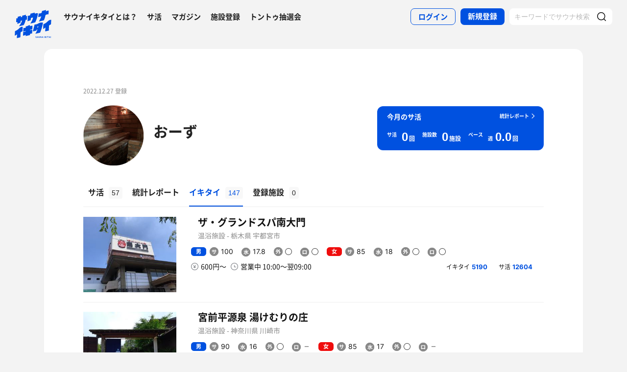

--- FILE ---
content_type: text/html; charset=UTF-8
request_url: https://sauna-ikitai.com/saunners/185714/ikitai?page=3
body_size: 19925
content:
<!DOCTYPE html>
    <html lang="ja" data-view-mode="">

<head>
                        <!-- Google Tag Manager -->
            <script>
                (function(w, d, s, l, i) {
                    w[l] = w[l] || [];
                    w[l].push({
                        'gtm.start': new Date().getTime(),
                        event: 'gtm.js'
                    });
                    var f = d.getElementsByTagName(s)[0],
                        j = d.createElement(s),
                        dl = l != 'dataLayer' ? '&l=' + l : '';
                    j.async = true;
                    j.src =
                        'https://www.googletagmanager.com/gtm.js?id=' + i + dl;
                    f.parentNode.insertBefore(j, f);
                })(window, document, 'script', 'dataLayer', 'GTM-WDSZW3G');
            </script>
            <!-- End Google Tag Manager -->

            <script async src="https://www.googletagmanager.com/gtag/js?id=UA-108916008-1"></script>
            <script>
                window.dataLayer = window.dataLayer || [];

                function gtag() {
                    dataLayer.push(arguments);
                }
                gtag('js', new Date());

                gtag('config', 'UA-108916008-1');
            </script>
        
        <meta charset="utf-8">
        <meta http-equiv="X-UA-Compatible" content="IE=edge">

                    <title>おーずさんのイキタイサウナ一覧 - サウナイキタイ</title>
        
        <meta name="keywords" content="サウナイキタイ,サウナ,水風呂,外気浴">
        <meta name="description" content="おーずさんのイキタイサウナ一覧です。日本最大のサウナ検索サイト「サウナイキタイ」は全国約15,000件のサウナ施設を掲載中。エリアの絞り込みやサウナ・水風呂の温度など様々な検索条件で、あなたが「イキタイ」サウナを見つけて登録できます。">
        <meta property="og:description" content="おーずさんのイキタイサウナ一覧です。日本最大のサウナ検索サイト「サウナイキタイ」は全国約15,000件のサウナ施設を掲載中。エリアの絞り込みやサウナ・水風呂の温度など様々な検索条件で、あなたが「イキタイ」サウナを見つけて登録できます。">
        <meta name="twitter:description" content="おーずさんのイキタイサウナ一覧です。日本最大のサウナ検索サイト「サウナイキタイ」は全国約15,000件のサウナ施設を掲載中。エリアの絞り込みやサウナ・水風呂の温度など様々な検索条件で、あなたが「イキタイ」サウナを見つけて登録できます。">

        
                    <meta name="robots" content="noindex" />
        

        <meta property="og:type" content="website">
        <meta property="og:url" content="https://sauna-ikitai.com/saunners/185714/ikitai">
        <meta property="og:site_name" content="サウナイキタイ - 日本最大のサウナ検索サイト">
        <meta property="og:image" content="https://sauna-ikitai.com/assets/img/ogp.png">
        <meta property="og:title" content="おーずさんのイキタイサウナ一覧">
        <meta name="thumbnail" content="https://sauna-ikitai.com/assets/img/ogp.png">

        <meta name="twitter:card" content="summary_large_image">
        <meta name="twitter:title" content="おーずさんのイキタイサウナ一覧">
        <meta name="twitter:image" content="https://sauna-ikitai.com/assets/img/ogp.png">
        <meta name="viewport" content="width=device-width,initial-scale=1,maximum-scale=1">
        <link rel="apple-touch-icon" size="192x192" href="/assets/img/icon.png">
        <meta name="csrf-token" content="bKFgmKSx2rnMiiBRS9L0NWQq2VGiaHNiiDaXqaNZ">
        <meta name="theme-color" content="#ffffff">

                <link rel="preload" href="/assets/font/Montserrat/Montserrat-Bold.woff2" as="font" type="font/woff2" crossorigin>
<link rel="preload" href="/assets/font/iconfont.139bb758ca49f36f837d4fa657069a32.woff2" as="font" type="font/woff2" crossorigin>
<link rel="preload" href="/assets/font/NotoSans/NotoSansCJKjp-Bold.woff2" as="font" type="font/woff2" crossorigin>
<link rel="preload" href="/assets/font/NotoSans/NotoSansCJKjp-Regular.woff2" as="font" type="font/woff2"
    crossorigin>
<link rel="stylesheet" href="/assets/css/bundle.a74bf6a50e16aab99ff7.css" charset="utf-8">
<style>
    /* iconfont CSS定義をmanifest対応でオーバーライド（全フォーマット対応） */
    @font-face {
        font-family: 'iconfont';
        src: url('/assets/font/iconfont.f05d01867f49058ed9ebf9b27e2507e9.eot');
        /* IE9 Compat Modes */
        src: url('/assets/font/iconfont.f05d01867f49058ed9ebf9b27e2507e9.eot?#iefix') format('embedded-opentype'),
            /* IE6-IE8 */
            url('/assets/font/iconfont.139bb758ca49f36f837d4fa657069a32.woff2') format('woff2'),
            /* Modern Browsers */
            url('/assets/font/iconfont.dbd67f47719839d7f25a7031947e4bdf.woff') format('woff'),
            /* Pretty Modern Browsers */
            url('/assets/font/iconfont.b6f0c3dbc7dfe3287b516561146fb406.ttf') format('truetype'),
            /* Safari, Android, iOS */
            url('/assets/font/iconfont.47a80decf6455ae108ac2edf4825e4b2.svg#iconfont') format('svg');
        /* Legacy iOS */
        font-display: swap;
    }
</style>
    </head>

<body class="">
            <!-- Google Tag Manager (noscript) -->
        <noscript>
            <iframe src="https://www.googletagmanager.com/ns.html?id=GTM-WDSZW3G" height="0" width="0"
                style="display:none;visibility:hidden"></iframe>
        </noscript>
        <!-- End Google Tag Manager (noscript) -->
    
    
    <div class="l-page " data-page-id="mypage">
            <div class="l-headerApp">
    <div class="l-headerApp_content">
        
        <a class="l-headerAppBanner" href="/app/link">
            <div class="l-headerAppBanner_img">
                <img src="/assets/img/global/appstore.png" alt="サウナイキタイのアプリ">
            </div>
            <div class="l-headerAppBanner_body">
                <strong>サウナイキタイのアプリ</strong>
                <p>地図からサウナが探せる！</p>
            </div>
            <div class="l-headerAppBanner_button">
                無料で使う
            </div>
    </div>
    </a>
</div>

<header class="l-header">
    <div class="l-header_content">

        <div class="l-header_inner">

                            <strong class="l-header_logo"><a href="/">
                        <svg xmlns="http://www.w3.org/2000/svg" viewBox="0 0 183.1 142.6">
                            <path
                                d="M22.4 93.2c-8.9 9.8-20.8 13.9-20.8 13.9L.5 129.8s6.6-1.9 11.3-7c0 2.9-1.3 19.5-1.3 19.5l17.7-4.2s1-19.8 1-24.3c4-4.2 9.6-5.9 9.6-5.9L40 85.2c-.1.1-9.4-1.1-17.6 8zm141.8-34.8c-9.1 10-21.3 14.2-21.3 14.2l-1.2 23.2s6.7-2 11.6-7.2c0 2.9-1.4 19.9-1.4 19.9l18.1-4.3s1-20.2 1-24.9c4.1-4.3 9.8-6 9.8-6l1.3-23.2c.1.2-9.4-1-17.9 8.3zm-44 .5c8.8-1.9 25-6 25-6s6-11.5 8-26c3.6-3.6 12.8-5.4 15.2-3.9l1.1-18.4c-4.5-1.4-9.2.7-14.4 4.1l1.4-7.8L136.1 6l-1.4 8.4c-3 2.9-9.6 4.8-14.9 4.1L117 36c5.4.1 10.6-1.2 15.3-3.9-2.2 10.1-10.1 24.3-12.1 26.8zM13.8 61.1l-.6 10.2c7.5-3.5 13.1-6.1 16.1-7.4l.3-7.7c2.6-1.8 4.7-2.4 6.8-1.9-2.1 10-12.8 25.8-14.9 28.3 8.8-2.1 22.8-5.5 22.8-5.5s7.5-10.6 10.1-26.7c3.5.4 5.6-.3 6.4-1.7l.9-18.1c-1.8 1.2-4 1.4-5.9 1.2l.3-6.7-18.7 4.4L37 36c-2.9 0-4 .3-6.3 1.5L31 31l-15.7 4-.5 7.3c-1.5.7-4 .7-6.6.4l-1 18.9c2.3.7 4.4.9 6.6-.5zm66.9-18.8c3.8-3.1 7.5-3.8 10.5-2.8 0 0-.7 10.6-13.1 29.3 7.7-1.1 23.7-5.5 23.7-5.5s11.2-19.5 14.1-45.2c-3.4-1.3-8.4-2.1-15.9 2l.5-5.9c-11.2 2.3-13.4 3.4-22.4 5.4l-.3 6.9C72.5 30.8 65.6 30 65.6 30l-1.5 27.6c7-2.3 7.6-2.8 15.7-5.5l.9-9.8zM141 64.9c-1.6-.3-11.8-3.6-22.7 3.5-10 6.5-19.1 5.6-19.1 5.6l-8.7 34.5 17.3-3.9 1.8-4.9 3.8-.7c-3.2 9.3-9.7 20.5-10.5 21.4 8.8-1.8 23.6-5.7 23.6-5.7s4.2-8.5 8.7-24.4c2.2-7.4 4.1-14.8 5.8-25.4zm-24.9 23.7l-3.9.7 1.9-5.8 4.2-.9-2.2 6zm-39.4-6.1c-.2.1-.4.2-.6.2v-5.5s-4.2-.7-10.3 3.1c-5.6 3.5-11 2.6-11 2.6V90c-6.7 2.8-11.3 1-11.3 1l-1 18.4c4.4.2 8.5-1.4 12.2-3.1v2.1c-3.5 2.3-8 3.1-12.3 3.1l-1 18.3c4.7-.3 9.3-1.3 13.3-4.2l-.1 6.2L76 127v-5.7c3.3-1.6 7.6-2.5 10.7-2.2l1-18.4c-4 0-8.5.5-11.7 2.6v-2.1c4.5-2.6 8.2-2.6 11.8-2.7l1-18.4c.1.1-4.3-.9-12.1 2.4zm30.3 54c-1.3-.3-1.6-.5-1.6-1 0-.4.3-.6.9-.6s1.2.3 1.9.7l.8-1.2c-.7-.6-1.6-.9-2.7-.9-1.5 0-2.5.9-2.5 2.2 0 1.4.9 1.9 2.4 2.2 1.2.3 1.5.5 1.5.9s-.4.7-1.1.7c-.8 0-1.5-.3-2.2-.9l-.9 1.1c.9.8 2 1.2 3.1 1.2 1.6 0 2.7-.8 2.7-2.3 0-1.2-.8-1.7-2.3-2.1zm6.4-3l-3.1 7.3h1.6l.7-1.6h3.1l.7 1.6h1.7l-3.1-7.3h-1.6zm-.2 4.3l1-2.4 1 2.4h-2zm10.8-.1c0 1.2-.6 1.7-1.6 1.7s-1.6-.6-1.6-1.8v-4.1h-1.6v4.2c0 2.1 1.2 3.2 3.2 3.2s3.2-1.1 3.2-3.3v-4.1H124v4.2zm8.3.3l-3.4-4.4h-1.5v7.2h1.6v-4.6l3.6 4.6h1.3v-7.2h-1.6zm6.1-4.5l-3.1 7.3h1.6l.7-1.6h3.1l.7 1.6h1.7l-3.1-7.3h-1.6zm-.3 4.3l1-2.4 1 2.4h-2zm9.6-4.2h1.6v7.3h-1.6zm10.1 0h-1.9l-2.9 3.1v-3.1h-1.6v7.2h1.6v-2.2l.8-.9 2.3 3.1h1.9l-3.1-4.2zm1.4 0h1.6v7.3h-1.6zm3.1 1.4h2.3v5.8h1.6V135h2.2v-1.4h-6.1zm10-1.5l-3.1 7.3h1.6l.7-1.6h3.1l.7 1.6h1.7l-3.1-7.3h-1.6zm-.2 4.3l1-2.4 1 2.4h-2zm6.2-4.2h1.6v7.3h-1.6z"
                                fill="#0051e0" />
                        </svg>
                    </a></strong>
            
            <nav class="p-globalNav">
                <ul class="p-globalNav_links">
                    <li class="p-globalNav_link"><a href="/about">サウナイキタイとは？</a></li>
                    <li class="p-globalNav_link"><a href="/posts">サ活</a></li>
                    <li class="p-globalNav_link"><a href="/magazine/">マガジン</a></li>
                    <li class="p-globalNav_link"><a href="https://sauna-ikitai.com/saunas/new">施設登録</a></li>
                    <li class="p-globalNav_link"><a href="https://sauna-ikitai.com/tonttu">トントゥ抽選会</a></li>
                </ul>
            </nav>

            <div class="p-actionNav">
                <ul class="p-actionNav_links">
                    <li class="p-actionNav_link p-actionNav_link--button p-actionNav_link--login">
                        <a href="https://sauna-ikitai.com/login">
                            <span>ログイン</span>
                        </a>
                    </li>
                    <li class="p-actionNav_link p-actionNav_link--button p-actionNav_link--register">
                        <a href="https://sauna-ikitai.com/login?show=signup">
                            <span>新規登録</span>
                        </a>
                    </li>
                                            <li class="p-actionNav_link p-actionNav_link--search p-actionNavSearch js-search">
                            <form class="js-actionNavSearch" action="https://sauna-ikitai.com/search">
                                <div class="p-actionNavSearch_input">
                                    <input class="js-searchInput" type="text" name="keyword" value=""
                                        placeholder="キーワードでサウナ検索">
                                </div>
                                <button class="p-actionNavSearch_icon js-searchIcon" type="submit"></button>
                            </form>
                        </li>
                                    </ul>
            </div>

            <div class="p-menuButton js-menuTrigger" data-target="globalNav">
                <div class="p-menuButton_content">
                    <span class="p-menuButton_line p-menuButton_line--1"></span>
                    <span class="p-menuButton_line p-menuButton_line--2"></span>
                    <span class="p-menuButton_line p-menuButton_line--3"></span>
                </div>

            </div>

            <div class="p-menu p-menu--globalNav" data-type="globalNav">
                <div class="p-menu_overlay js-menuTrigger" data-target="globalNav"></div>
                <div class="p-menu_content">
                    <nav class="p-menuNav">
                        <ul class="p-menuNav_links is-login">
                            <li class="p-menuNav_link p-menuNav_link--button p-menuNav_link--login">
                                <a href="https://sauna-ikitai.com/login">
                                    <span>ログイン</span>
                                </a>
                            </li>
                            <li class="p-menuNav_link p-menuNav_link--button p-menuNav_link--register">
                                <a href="https://sauna-ikitai.com/login?show=signup">
                                    <span>新規登録</span>
                                </a>
                            </li>
                        </ul>

                        <ul class="p-menuNav_links">
                            <li class="p-menuNav_link"><a href="https://sauna-ikitai.com/posts">サ活</a></li>
                            <li class="p-menuNav_link"><a href="https://sauna-ikitai.com/saunas/new">施設登録</a></li>
                            <li class="p-menuNav_link"><a href="https://sauna-ikitai.com/tonttu">トントゥ抽選会</a></li>
                        </ul>

                        <ul class="p-menuNav_links is-footer">
                            <li class="p-menuNav_link u-mobileBlock"><a href="https://sauna-ikitai.com/members">サウナイキタイメンバーズ</a>
                            </li>
                            <li class="p-menuNav_link u-mobileBlock"><a href="https://sauna-ikitai.stores.jp/"
                                    target="_blank">サウナイキタイSTORE</a></li>
                            <li class="p-menuNav_link u-mobileBlock"><a href="/magazine/">マガジン</a></li>
                            <li class="p-menuNav_link u-mobileBlock"><a href="/about">サウナイキタイとは？</a></li>
                            
                            <li class="p-menuNav_link u-mobileBlock"><a href="https://forms.gle/frniwHYeMjGb4jsZ9"
                                    target="_blank">ご意見箱</a></li>
                            <li class="p-menuNav_link u-mobileBlock"><a href="/contact">お問い合わせ</a></li>
                        </ul>
                    </nav>
                </div>
            </div>
        </div>


        <div class="p-search">
            <div class="p-search_input">
                <form action="https://sauna-ikitai.com/search">
                    <input class="js-searchInput" type="text" name="keyword" value=""
                        placeholder="キーワードでサウナ検索">
                    <button class="p-search_icon" type="submit"></button>
                </form>
            </div>
        </div>
    </div>
</header>

<div class="p-mask js-close"></div>

        
        <div class="l-containers js-containers">
        <div class="l-content">
            <article class="p-mypage">
                <header class="p-mypageHeader">
    <div class="p-mypageHeader_header">
        <p class="p-mypageHeader_date">
            2022.12.27 登録
        </p>
            </div>
    <div class="p-mypageHeader_content">

        <div class="p-mypageHeaderUser">
            <div class="p-mypageHeaderUser_icon">
                <a
                    href="https://sauna-ikitai.com/saunners/185714"><img src="https://img.sauna-ikitai.com/profile/185714_20221227_083650_CMuB3z5MIp_large.jpg"></a>
            </div>
            <div class="p-mypageHeaderUser_content">
                <h1 class="p-mypageHeaderUser_name">
                    <a href="https://sauna-ikitai.com/saunners/185714">おーず</a>
                </h1>
                                    <div class="p-mypageHeaderUserAction">
                                            </div>
                

            </div>

        </div>

        

                    <div class="p-mypageHeader_report">
                
                

                <div class="p-reportCard is-simple">
                    <div class="p-reportCard_content">
                        <a href="https://sauna-ikitai.com/saunners/185714/report">
                            <p class="p-reportCard_more">統計レポート</p>
                            <h2 class="p-reportCard_title">今月のサ活</h2>
                            <p class="p-reportCard_logo"><img src="/assets/img/logo_white.svg" alt="サウナイキタイ"></p>

                            <!-- p-reportCardData -->
                            <div class="p-reportCardData">
                                <div class="p-reportCardData_content">
                                    <div class="p-reportCardData_item">
                                        <dl class="p-reportCardData_set">
                                            <dt class="p-reportCardData_headline">サ活</dt>
                                            <dd class="p-reportCardData_count">
                                                <span
                                                    class="p-reportCardData_number">0</span>
                                                <span class="p-reportCardData_string">回</span>
                                            </dd>
                                        </dl>
                                    </div>

                                    <div class="p-reportCardData_item">
                                        <dl class="p-reportCardData_set">
                                            <dt class="p-reportCardData_headline">施設数</dt>
                                            <dd class="p-reportCardData_count">
                                                <span
                                                    class="p-reportCardData_number">0</span>
                                                <span class="p-reportCardData_string">施設</span>
                                            </dd>
                                        </dl>
                                    </div>

                                    <div class="p-reportCardData_item is-pace">
                                        <dl class="p-reportCardData_set">
                                            <dt class="p-reportCardData_headline">ペース</dt>
                                            <dd class="p-reportCardData_count">
                                                <div class="p-reportCardData_week">週</div>
                                                <span
                                                    class="p-reportCardData_number">0.0</span>
                                                <span class="p-reportCardData_string">回</span>
                                            </dd>
                                        </dl>
                                    </div>
                                </div>

                            </div>
                            <!-- p-reportCardData -->
                        </a>
                    </div>
                </div>
            </div>
            </div>

    
        </header>
                <div class="p-mypage_content">
    <nav class="p-localNav p-localNav--4 js-swipeScroll">
        <div class="p-localNav_arrow"></div>
        <div class="p-localNav_content js-swipeScrollContent">
            <ul
                class="p-localNav_links js-swipeScrollInner">
                <li
                    class="p-localNav_link is-">
                    <a href="https://sauna-ikitai.com/saunners/185714"><span>サ活<span
                                class="p-localNav_count">57</span></span></a>
                </li>

                <li
                    class="p-localNav_link is-report">
                    <a href="https://sauna-ikitai.com/saunners/185714/report"><span>統計レポート</span></a>
                </li>
                <li
                    class="p-localNav_link is-gourmet is-active">
                    <a href="https://sauna-ikitai.com/saunners/185714/ikitai"><span>イキタイ<span
                                class="p-localNav_count">147</span></span></a>
                </li>
                <li
                    class="p-localNav_link is-activity">
                    <a href="https://sauna-ikitai.com/saunners/185714/history"><span>登録施設<span
                                class="p-localNav_count">0</span></span></a>
                </li>
                            </ul>
        </div>
    </nav>
</div>
                <div class="p-saunaList">
                    <div class="p-saunaItem p-saunaItem--list}} ">
        <a href="https://sauna-ikitai.com/saunas/1127"></a>

        <div class="p-saunaItem_header">
                                    <div class="p-saunaItemName">
                <div class="p-saunaItemName_tags">
                    
                    
                                    </div>

                                <h3>
                    ザ・グランドスパ南大門
                </h3>
                </div>
<address class="p-saunaItem_address">温浴施設 -
    栃木県&nbsp;宇都宮市
    
    </address>
</div>







<div class="p-saunaItem_content">
    <div class="p-saunaItem_image">
                    <img src="https://img.sauna-ikitai.com/sauna/1127_20210906_205451_toJbRMJQOU_medium.jpg" alt="ザ・グランドスパ南大門 写真">
            </div>

    <div class="p-saunaItem_data">
        <div class="p-saunaItemSpec">
                                                <div class="p-saunaItemSpec_content p-saunaItemSpec_content--man">
                        <p class="p-saunaItemSpec_headline">男</p>
                        <ul class="p-saunaItemSpec_items">
                            <li class="p-saunaItemSpec_item p-saunaItemSpec_item--sauna">
                                <span class="p-saunaItemSpec_icon"><img src="/assets/img/global/circle_sauna.svg"
                                        alt="サウナ温度"></span>
                                <span class="p-saunaItemSpec_value">
                                                                            100
                                                                    </span>
                            </li>
                            <li class="p-saunaItemSpec_item p-saunaItemSpec_item--mizuburo">
                                <span class="p-saunaItemSpec_icon"><img src="/assets/img/global/circle_mizuburo.svg"
                                        alt="水風呂温度"></span>
                                <span class="p-saunaItemSpec_value">
                                                                            17.8
                                                                    </span>
                            </li>
                            <li class="p-saunaItemSpec_item p-saunaItemSpec_item--gaikiyoku">
                                <span class="p-saunaItemSpec_icon"><img src="/assets/img/global/circle_gaikiyoku.svg"
                                        alt="外気浴の有無"></span>
                                <span class="p-saunaItemSpec_value">
                                                                        <img src="/assets/img/global/icon_available.svg" alt="有り">                                </span>
                            </li>
                            <li class="p-saunaItemSpec_item p-saunaItemSpec_item--loyly">
                                <span class="p-saunaItemSpec_icon"><img src="/assets/img/global/circle_loyly.svg"
                                        alt="ロウリュの有無"></span>
                                <span class="p-saunaItemSpec_value">
                                                                        <img src="/assets/img/global/icon_available.svg" alt="有り">                                </span>
                            </li>
                        </ul>
                    </div>
                
                                    <div class="p-saunaItemSpec_content p-saunaItemSpec_content--woman">
                        <p class="p-saunaItemSpec_headline">女</p>
                        <ul class="p-saunaItemSpec_items">
                            <li class="p-saunaItemSpec_item p-saunaItemSpec_item--sauna">
                                <span class="p-saunaItemSpec_icon"><img src="/assets/img/global/circle_sauna.svg"
                                        alt="サウナ温度"></span>
                                <span class="p-saunaItemSpec_value">
                                                                            85
                                                                    </span>
                            </li>
                            <li class="p-saunaItemSpec_item p-saunaItemSpec_item--mizuburo">
                                <span class="p-saunaItemSpec_icon"><img src="/assets/img/global/circle_mizuburo.svg"
                                        alt="水風呂温度"></span>
                                <span class="p-saunaItemSpec_value">
                                                                            18
                                                                    </span>
                            </li>
                            <li class="p-saunaItemSpec_item p-saunaItemSpec_item--gaikiyoku">
                                <span class="p-saunaItemSpec_icon"><img src="/assets/img/global/circle_gaikiyoku.svg"
                                        alt="外気浴の有無"></span>
                                <span class="p-saunaItemSpec_value">
                                                                        <img src="/assets/img/global/icon_available.svg" alt="有り">                                </span>
                            </li>
                            <li class="p-saunaItemSpec_item p-saunaItemSpec_item--loyly">
                                <span class="p-saunaItemSpec_icon"><img src="/assets/img/global/circle_loyly.svg"
                                        alt="ロウリュの有無"></span>
                                <span class="p-saunaItemSpec_value">
                                                                        <img src="/assets/img/global/icon_available.svg" alt="有り">                                </span>
                            </li>
                        </ul>
                    </div>
                                    </div>

        <div class="p-saunaItem_meta">
            <ul class="p-saunaItem_informations">
                <li class="p-saunaItem_information is-price">
                                            600円〜                </li>
                                                            <li class="p-saunaItem_information is-businessHour">営業中
                                                        10:00〜翌09:00
                        </li>
                                        </li>
                            </ul>

            <ul class="p-saunaItem_actions">
                <li class="p-saunaItem_action">
                    イキタイ<span class="p-saunaItem_number">
                                                                                    5190
                                                                        </span>
                </li>
                <li class="p-saunaItem_action">
                    サ活<span class="p-saunaItem_number">
                                                                                    12604
                                                                        </span>
                </li>
            </ul>
        </div>
        <!-- PC用 -->
                <!-- モバイル用 -->
        
        <!-- 楽天トラベルリンク -->
            </div>
</div>

<!-- 施設メンバー絞り込み時 -->

</div>
    <div class="p-saunaItem p-saunaItem--list}} ">
        <a href="https://sauna-ikitai.com/saunas/2049"></a>

        <div class="p-saunaItem_header">
                                    <div class="p-saunaItemName">
                <div class="p-saunaItemName_tags">
                    
                    
                                    </div>

                                <h3>
                    宮前平源泉 湯けむりの庄
                </h3>
                </div>
<address class="p-saunaItem_address">温浴施設 -
    神奈川県&nbsp;川崎市
    
    </address>
</div>







<div class="p-saunaItem_content">
    <div class="p-saunaItem_image">
                    <img src="https://img.sauna-ikitai.com/sauna/2049_20200708_223805_T8PjZRhXbZ_medium.jpg" alt="宮前平源泉 湯けむりの庄 写真">
            </div>

    <div class="p-saunaItem_data">
        <div class="p-saunaItemSpec">
                                                <div class="p-saunaItemSpec_content p-saunaItemSpec_content--man">
                        <p class="p-saunaItemSpec_headline">男</p>
                        <ul class="p-saunaItemSpec_items">
                            <li class="p-saunaItemSpec_item p-saunaItemSpec_item--sauna">
                                <span class="p-saunaItemSpec_icon"><img src="/assets/img/global/circle_sauna.svg"
                                        alt="サウナ温度"></span>
                                <span class="p-saunaItemSpec_value">
                                                                            90
                                                                    </span>
                            </li>
                            <li class="p-saunaItemSpec_item p-saunaItemSpec_item--mizuburo">
                                <span class="p-saunaItemSpec_icon"><img src="/assets/img/global/circle_mizuburo.svg"
                                        alt="水風呂温度"></span>
                                <span class="p-saunaItemSpec_value">
                                                                            16
                                                                    </span>
                            </li>
                            <li class="p-saunaItemSpec_item p-saunaItemSpec_item--gaikiyoku">
                                <span class="p-saunaItemSpec_icon"><img src="/assets/img/global/circle_gaikiyoku.svg"
                                        alt="外気浴の有無"></span>
                                <span class="p-saunaItemSpec_value">
                                                                        <img src="/assets/img/global/icon_available.svg" alt="有り">                                </span>
                            </li>
                            <li class="p-saunaItemSpec_item p-saunaItemSpec_item--loyly">
                                <span class="p-saunaItemSpec_icon"><img src="/assets/img/global/circle_loyly.svg"
                                        alt="ロウリュの有無"></span>
                                <span class="p-saunaItemSpec_value">
                                    <img
                                            src="/assets/img/global/icon_notavailable.svg" alt="無し">
                                                                    </span>
                            </li>
                        </ul>
                    </div>
                
                                    <div class="p-saunaItemSpec_content p-saunaItemSpec_content--woman">
                        <p class="p-saunaItemSpec_headline">女</p>
                        <ul class="p-saunaItemSpec_items">
                            <li class="p-saunaItemSpec_item p-saunaItemSpec_item--sauna">
                                <span class="p-saunaItemSpec_icon"><img src="/assets/img/global/circle_sauna.svg"
                                        alt="サウナ温度"></span>
                                <span class="p-saunaItemSpec_value">
                                                                            85
                                                                    </span>
                            </li>
                            <li class="p-saunaItemSpec_item p-saunaItemSpec_item--mizuburo">
                                <span class="p-saunaItemSpec_icon"><img src="/assets/img/global/circle_mizuburo.svg"
                                        alt="水風呂温度"></span>
                                <span class="p-saunaItemSpec_value">
                                                                            17
                                                                    </span>
                            </li>
                            <li class="p-saunaItemSpec_item p-saunaItemSpec_item--gaikiyoku">
                                <span class="p-saunaItemSpec_icon"><img src="/assets/img/global/circle_gaikiyoku.svg"
                                        alt="外気浴の有無"></span>
                                <span class="p-saunaItemSpec_value">
                                                                        <img src="/assets/img/global/icon_available.svg" alt="有り">                                </span>
                            </li>
                            <li class="p-saunaItemSpec_item p-saunaItemSpec_item--loyly">
                                <span class="p-saunaItemSpec_icon"><img src="/assets/img/global/circle_loyly.svg"
                                        alt="ロウリュの有無"></span>
                                <span class="p-saunaItemSpec_value">
                                    <img
                                            src="/assets/img/global/icon_notavailable.svg" alt="無し">
                                                                    </span>
                            </li>
                        </ul>
                    </div>
                                    </div>

        <div class="p-saunaItem_meta">
            <ul class="p-saunaItem_informations">
                <li class="p-saunaItem_information is-price">
                                            1,540円〜                </li>
                                                            <li class="p-saunaItem_information is-businessHour is-inactive">営業時間外 <span>営業開始
                                10:00</span></li>
                                        </li>
                            </ul>

            <ul class="p-saunaItem_actions">
                <li class="p-saunaItem_action">
                    イキタイ<span class="p-saunaItem_number">
                                                                                    6768
                                                                        </span>
                </li>
                <li class="p-saunaItem_action">
                    サ活<span class="p-saunaItem_number">
                                                                                    12409
                                                                        </span>
                </li>
            </ul>
        </div>
        <!-- PC用 -->
                <!-- モバイル用 -->
        
        <!-- 楽天トラベルリンク -->
            </div>
</div>

<!-- 施設メンバー絞り込み時 -->

</div>
    <div class="p-saunaItem p-saunaItem--list}} ">
        <a href="https://sauna-ikitai.com/saunas/2549"></a>

        <div class="p-saunaItem_header">
                                    <div class="p-saunaItemName">
                <div class="p-saunaItemName_tags">
                    
                    
                                    </div>

                                <h3>
                    キャナルリゾート
                </h3>
                </div>
<address class="p-saunaItem_address">温浴施設 -
    愛知県&nbsp;名古屋市
    
    </address>
</div>







<div class="p-saunaItem_content">
    <div class="p-saunaItem_image">
                    <img src="https://img.sauna-ikitai.com/sauna/2549_20240604_150740_z8q6BcaojX_medium.jpg" alt="キャナルリゾート 写真">
            </div>

    <div class="p-saunaItem_data">
        <div class="p-saunaItemSpec">
                                                <div class="p-saunaItemSpec_content p-saunaItemSpec_content--man">
                        <p class="p-saunaItemSpec_headline">男</p>
                        <ul class="p-saunaItemSpec_items">
                            <li class="p-saunaItemSpec_item p-saunaItemSpec_item--sauna">
                                <span class="p-saunaItemSpec_icon"><img src="/assets/img/global/circle_sauna.svg"
                                        alt="サウナ温度"></span>
                                <span class="p-saunaItemSpec_value">
                                                                            95
                                                                    </span>
                            </li>
                            <li class="p-saunaItemSpec_item p-saunaItemSpec_item--mizuburo">
                                <span class="p-saunaItemSpec_icon"><img src="/assets/img/global/circle_mizuburo.svg"
                                        alt="水風呂温度"></span>
                                <span class="p-saunaItemSpec_value">
                                                                            14
                                                                    </span>
                            </li>
                            <li class="p-saunaItemSpec_item p-saunaItemSpec_item--gaikiyoku">
                                <span class="p-saunaItemSpec_icon"><img src="/assets/img/global/circle_gaikiyoku.svg"
                                        alt="外気浴の有無"></span>
                                <span class="p-saunaItemSpec_value">
                                                                        <img src="/assets/img/global/icon_available.svg" alt="有り">                                </span>
                            </li>
                            <li class="p-saunaItemSpec_item p-saunaItemSpec_item--loyly">
                                <span class="p-saunaItemSpec_icon"><img src="/assets/img/global/circle_loyly.svg"
                                        alt="ロウリュの有無"></span>
                                <span class="p-saunaItemSpec_value">
                                                                        <img src="/assets/img/global/icon_available.svg" alt="有り">                                </span>
                            </li>
                        </ul>
                    </div>
                
                                    <div class="p-saunaItemSpec_content p-saunaItemSpec_content--woman">
                        <p class="p-saunaItemSpec_headline">女</p>
                        <ul class="p-saunaItemSpec_items">
                            <li class="p-saunaItemSpec_item p-saunaItemSpec_item--sauna">
                                <span class="p-saunaItemSpec_icon"><img src="/assets/img/global/circle_sauna.svg"
                                        alt="サウナ温度"></span>
                                <span class="p-saunaItemSpec_value">
                                                                            100
                                                                    </span>
                            </li>
                            <li class="p-saunaItemSpec_item p-saunaItemSpec_item--mizuburo">
                                <span class="p-saunaItemSpec_icon"><img src="/assets/img/global/circle_mizuburo.svg"
                                        alt="水風呂温度"></span>
                                <span class="p-saunaItemSpec_value">
                                                                            16
                                                                    </span>
                            </li>
                            <li class="p-saunaItemSpec_item p-saunaItemSpec_item--gaikiyoku">
                                <span class="p-saunaItemSpec_icon"><img src="/assets/img/global/circle_gaikiyoku.svg"
                                        alt="外気浴の有無"></span>
                                <span class="p-saunaItemSpec_value">
                                                                        <img src="/assets/img/global/icon_available.svg" alt="有り">                                </span>
                            </li>
                            <li class="p-saunaItemSpec_item p-saunaItemSpec_item--loyly">
                                <span class="p-saunaItemSpec_icon"><img src="/assets/img/global/circle_loyly.svg"
                                        alt="ロウリュの有無"></span>
                                <span class="p-saunaItemSpec_value">
                                    <img
                                            src="/assets/img/global/icon_notavailable.svg" alt="無し">
                                                                    </span>
                            </li>
                        </ul>
                    </div>
                                    </div>

        <div class="p-saunaItem_meta">
            <ul class="p-saunaItem_informations">
                <li class="p-saunaItem_information is-price">
                                            900円〜                </li>
                                                            <li class="p-saunaItem_information is-businessHour is-inactive">営業時間外 <span>営業開始
                                09:00</span></li>
                                        </li>
                            </ul>

            <ul class="p-saunaItem_actions">
                <li class="p-saunaItem_action">
                    イキタイ<span class="p-saunaItem_number">
                                                                                    7298
                                                                        </span>
                </li>
                <li class="p-saunaItem_action">
                    サ活<span class="p-saunaItem_number">
                                                                                    12768
                                                                        </span>
                </li>
            </ul>
        </div>
        <!-- PC用 -->
                <!-- モバイル用 -->
        
        <!-- 楽天トラベルリンク -->
            </div>
</div>

<!-- 施設メンバー絞り込み時 -->

</div>
    <div class="p-saunaItem p-saunaItem--list}} ">
        <a href="https://sauna-ikitai.com/saunas/2150"></a>

        <div class="p-saunaItem_header">
                                    <div class="p-saunaItemName">
                <div class="p-saunaItemName_tags">
                    
                    
                                    </div>

                                <h3>
                    ヨコヤマ・ユーランド鶴見
                </h3>
                </div>
<address class="p-saunaItem_address">温浴施設 -
    神奈川県&nbsp;横浜市
    
    </address>
</div>







<div class="p-saunaItem_content">
    <div class="p-saunaItem_image">
                    <img src="https://img.sauna-ikitai.com/sauna/2150_20211001_122657_BtiyM3WxvO_medium.jpg" alt="ヨコヤマ・ユーランド鶴見 写真">
            </div>

    <div class="p-saunaItem_data">
        <div class="p-saunaItemSpec">
                                                <div class="p-saunaItemSpec_content p-saunaItemSpec_content--man">
                        <p class="p-saunaItemSpec_headline">男</p>
                        <ul class="p-saunaItemSpec_items">
                            <li class="p-saunaItemSpec_item p-saunaItemSpec_item--sauna">
                                <span class="p-saunaItemSpec_icon"><img src="/assets/img/global/circle_sauna.svg"
                                        alt="サウナ温度"></span>
                                <span class="p-saunaItemSpec_value">
                                                                            93
                                                                    </span>
                            </li>
                            <li class="p-saunaItemSpec_item p-saunaItemSpec_item--mizuburo">
                                <span class="p-saunaItemSpec_icon"><img src="/assets/img/global/circle_mizuburo.svg"
                                        alt="水風呂温度"></span>
                                <span class="p-saunaItemSpec_value">
                                                                            12
                                                                    </span>
                            </li>
                            <li class="p-saunaItemSpec_item p-saunaItemSpec_item--gaikiyoku">
                                <span class="p-saunaItemSpec_icon"><img src="/assets/img/global/circle_gaikiyoku.svg"
                                        alt="外気浴の有無"></span>
                                <span class="p-saunaItemSpec_value">
                                                                        <img src="/assets/img/global/icon_available.svg" alt="有り">                                </span>
                            </li>
                            <li class="p-saunaItemSpec_item p-saunaItemSpec_item--loyly">
                                <span class="p-saunaItemSpec_icon"><img src="/assets/img/global/circle_loyly.svg"
                                        alt="ロウリュの有無"></span>
                                <span class="p-saunaItemSpec_value">
                                    <img
                                            src="/assets/img/global/icon_notavailable.svg" alt="無し">
                                                                    </span>
                            </li>
                        </ul>
                    </div>
                
                                    <div class="p-saunaItemSpec_content p-saunaItemSpec_content--woman">
                        <p class="p-saunaItemSpec_headline">女</p>
                        <ul class="p-saunaItemSpec_items">
                            <li class="p-saunaItemSpec_item p-saunaItemSpec_item--sauna">
                                <span class="p-saunaItemSpec_icon"><img src="/assets/img/global/circle_sauna.svg"
                                        alt="サウナ温度"></span>
                                <span class="p-saunaItemSpec_value">
                                                                            96
                                                                    </span>
                            </li>
                            <li class="p-saunaItemSpec_item p-saunaItemSpec_item--mizuburo">
                                <span class="p-saunaItemSpec_icon"><img src="/assets/img/global/circle_mizuburo.svg"
                                        alt="水風呂温度"></span>
                                <span class="p-saunaItemSpec_value">
                                                                            18
                                                                    </span>
                            </li>
                            <li class="p-saunaItemSpec_item p-saunaItemSpec_item--gaikiyoku">
                                <span class="p-saunaItemSpec_icon"><img src="/assets/img/global/circle_gaikiyoku.svg"
                                        alt="外気浴の有無"></span>
                                <span class="p-saunaItemSpec_value">
                                                                        <img src="/assets/img/global/icon_available.svg" alt="有り">                                </span>
                            </li>
                            <li class="p-saunaItemSpec_item p-saunaItemSpec_item--loyly">
                                <span class="p-saunaItemSpec_icon"><img src="/assets/img/global/circle_loyly.svg"
                                        alt="ロウリュの有無"></span>
                                <span class="p-saunaItemSpec_value">
                                    <img
                                            src="/assets/img/global/icon_notavailable.svg" alt="無し">
                                                                    </span>
                            </li>
                        </ul>
                    </div>
                                    </div>

        <div class="p-saunaItem_meta">
            <ul class="p-saunaItem_informations">
                <li class="p-saunaItem_information is-price">
                                            1,300円〜                </li>
                                                            <li class="p-saunaItem_information is-businessHour is-inactive">営業時間外 <span>営業開始
                                10:00</span></li>
                                        </li>
                            </ul>

            <ul class="p-saunaItem_actions">
                <li class="p-saunaItem_action">
                    イキタイ<span class="p-saunaItem_number">
                                                                                    6210
                                                                        </span>
                </li>
                <li class="p-saunaItem_action">
                    サ活<span class="p-saunaItem_number">
                                                                                    16292
                                                                        </span>
                </li>
            </ul>
        </div>
        <!-- PC用 -->
                <!-- モバイル用 -->
        
        <!-- 楽天トラベルリンク -->
            </div>
</div>

<!-- 施設メンバー絞り込み時 -->

</div>
    <div class="p-saunaItem p-saunaItem--list}} ">
        <a href="https://sauna-ikitai.com/saunas/2146"></a>

        <div class="p-saunaItem_header">
                                    <div class="p-saunaItemName">
                <div class="p-saunaItemName_tags">
                    
                    
                                    </div>

                                <h3>
                    ファンタジーサウナ&amp;スパおふろの国
                </h3>
                </div>
<address class="p-saunaItem_address">温浴施設 -
    神奈川県&nbsp;横浜市
    
    </address>
</div>







<div class="p-saunaItem_content">
    <div class="p-saunaItem_image">
                    <img src="https://img.sauna-ikitai.com/sauna/2146_20180722_134713_mseQP6hmeJ_medium.jpg" alt="ファンタジーサウナ&amp;スパおふろの国 写真">
            </div>

    <div class="p-saunaItem_data">
        <div class="p-saunaItemSpec">
                                                <div class="p-saunaItemSpec_content p-saunaItemSpec_content--man">
                        <p class="p-saunaItemSpec_headline">男</p>
                        <ul class="p-saunaItemSpec_items">
                            <li class="p-saunaItemSpec_item p-saunaItemSpec_item--sauna">
                                <span class="p-saunaItemSpec_icon"><img src="/assets/img/global/circle_sauna.svg"
                                        alt="サウナ温度"></span>
                                <span class="p-saunaItemSpec_value">
                                                                            94
                                                                    </span>
                            </li>
                            <li class="p-saunaItemSpec_item p-saunaItemSpec_item--mizuburo">
                                <span class="p-saunaItemSpec_icon"><img src="/assets/img/global/circle_mizuburo.svg"
                                        alt="水風呂温度"></span>
                                <span class="p-saunaItemSpec_value">
                                                                            17
                                                                    </span>
                            </li>
                            <li class="p-saunaItemSpec_item p-saunaItemSpec_item--gaikiyoku">
                                <span class="p-saunaItemSpec_icon"><img src="/assets/img/global/circle_gaikiyoku.svg"
                                        alt="外気浴の有無"></span>
                                <span class="p-saunaItemSpec_value">
                                                                        <img src="/assets/img/global/icon_available.svg" alt="有り">                                </span>
                            </li>
                            <li class="p-saunaItemSpec_item p-saunaItemSpec_item--loyly">
                                <span class="p-saunaItemSpec_icon"><img src="/assets/img/global/circle_loyly.svg"
                                        alt="ロウリュの有無"></span>
                                <span class="p-saunaItemSpec_value">
                                                                        <img src="/assets/img/global/icon_available.svg" alt="有り">                                </span>
                            </li>
                        </ul>
                    </div>
                
                                    <div class="p-saunaItemSpec_content p-saunaItemSpec_content--woman">
                        <p class="p-saunaItemSpec_headline">女</p>
                        <ul class="p-saunaItemSpec_items">
                            <li class="p-saunaItemSpec_item p-saunaItemSpec_item--sauna">
                                <span class="p-saunaItemSpec_icon"><img src="/assets/img/global/circle_sauna.svg"
                                        alt="サウナ温度"></span>
                                <span class="p-saunaItemSpec_value">
                                                                            110
                                                                    </span>
                            </li>
                            <li class="p-saunaItemSpec_item p-saunaItemSpec_item--mizuburo">
                                <span class="p-saunaItemSpec_icon"><img src="/assets/img/global/circle_mizuburo.svg"
                                        alt="水風呂温度"></span>
                                <span class="p-saunaItemSpec_value">
                                                                            16
                                                                    </span>
                            </li>
                            <li class="p-saunaItemSpec_item p-saunaItemSpec_item--gaikiyoku">
                                <span class="p-saunaItemSpec_icon"><img src="/assets/img/global/circle_gaikiyoku.svg"
                                        alt="外気浴の有無"></span>
                                <span class="p-saunaItemSpec_value">
                                                                        <img src="/assets/img/global/icon_available.svg" alt="有り">                                </span>
                            </li>
                            <li class="p-saunaItemSpec_item p-saunaItemSpec_item--loyly">
                                <span class="p-saunaItemSpec_icon"><img src="/assets/img/global/circle_loyly.svg"
                                        alt="ロウリュの有無"></span>
                                <span class="p-saunaItemSpec_value">
                                                                        <img src="/assets/img/global/icon_available.svg" alt="有り">                                </span>
                            </li>
                        </ul>
                    </div>
                                    </div>

        <div class="p-saunaItem_meta">
            <ul class="p-saunaItem_informations">
                <li class="p-saunaItem_information is-price">
                                            950円〜                </li>
                                                            <li class="p-saunaItem_information is-businessHour is-inactive">営業時間外 <span>営業開始
                                11:00</span></li>
                                        </li>
                            </ul>

            <ul class="p-saunaItem_actions">
                <li class="p-saunaItem_action">
                    イキタイ<span class="p-saunaItem_number">
                                                                                    8295
                                                                        </span>
                </li>
                <li class="p-saunaItem_action">
                    サ活<span class="p-saunaItem_number">
                                                                                    22251
                                                                        </span>
                </li>
            </ul>
        </div>
        <!-- PC用 -->
                <!-- モバイル用 -->
        
        <!-- 楽天トラベルリンク -->
            </div>
</div>

<!-- 施設メンバー絞り込み時 -->

</div>
    <div class="p-saunaItem p-saunaItem--list}} ">
        <a href="https://sauna-ikitai.com/saunas/1765"></a>

        <div class="p-saunaItem_header">
                                    <div class="p-saunaItemName">
                <div class="p-saunaItemName_tags">
                    
                    
                                    </div>

                                <h3>
                    東京荻窪天然温泉 なごみの湯
                </h3>
                </div>
<address class="p-saunaItem_address">温浴施設 -
    東京都&nbsp;杉並区
    
    </address>
</div>







<div class="p-saunaItem_content">
    <div class="p-saunaItem_image">
                    <img src="https://img.sauna-ikitai.com/sauna/1765_20231225_155553_nd6asJR6Cq_medium.jpg" alt="東京荻窪天然温泉 なごみの湯 写真">
            </div>

    <div class="p-saunaItem_data">
        <div class="p-saunaItemSpec">
                                                <div class="p-saunaItemSpec_content p-saunaItemSpec_content--man">
                        <p class="p-saunaItemSpec_headline">男</p>
                        <ul class="p-saunaItemSpec_items">
                            <li class="p-saunaItemSpec_item p-saunaItemSpec_item--sauna">
                                <span class="p-saunaItemSpec_icon"><img src="/assets/img/global/circle_sauna.svg"
                                        alt="サウナ温度"></span>
                                <span class="p-saunaItemSpec_value">
                                                                            92
                                                                    </span>
                            </li>
                            <li class="p-saunaItemSpec_item p-saunaItemSpec_item--mizuburo">
                                <span class="p-saunaItemSpec_icon"><img src="/assets/img/global/circle_mizuburo.svg"
                                        alt="水風呂温度"></span>
                                <span class="p-saunaItemSpec_value">
                                                                            16.4
                                                                    </span>
                            </li>
                            <li class="p-saunaItemSpec_item p-saunaItemSpec_item--gaikiyoku">
                                <span class="p-saunaItemSpec_icon"><img src="/assets/img/global/circle_gaikiyoku.svg"
                                        alt="外気浴の有無"></span>
                                <span class="p-saunaItemSpec_value">
                                                                        <img src="/assets/img/global/icon_available.svg" alt="有り">                                </span>
                            </li>
                            <li class="p-saunaItemSpec_item p-saunaItemSpec_item--loyly">
                                <span class="p-saunaItemSpec_icon"><img src="/assets/img/global/circle_loyly.svg"
                                        alt="ロウリュの有無"></span>
                                <span class="p-saunaItemSpec_value">
                                                                        <img src="/assets/img/global/icon_available.svg" alt="有り">                                </span>
                            </li>
                        </ul>
                    </div>
                
                                    <div class="p-saunaItemSpec_content p-saunaItemSpec_content--woman">
                        <p class="p-saunaItemSpec_headline">女</p>
                        <ul class="p-saunaItemSpec_items">
                            <li class="p-saunaItemSpec_item p-saunaItemSpec_item--sauna">
                                <span class="p-saunaItemSpec_icon"><img src="/assets/img/global/circle_sauna.svg"
                                        alt="サウナ温度"></span>
                                <span class="p-saunaItemSpec_value">
                                                                            84
                                                                    </span>
                            </li>
                            <li class="p-saunaItemSpec_item p-saunaItemSpec_item--mizuburo">
                                <span class="p-saunaItemSpec_icon"><img src="/assets/img/global/circle_mizuburo.svg"
                                        alt="水風呂温度"></span>
                                <span class="p-saunaItemSpec_value">
                                                                            17
                                                                    </span>
                            </li>
                            <li class="p-saunaItemSpec_item p-saunaItemSpec_item--gaikiyoku">
                                <span class="p-saunaItemSpec_icon"><img src="/assets/img/global/circle_gaikiyoku.svg"
                                        alt="外気浴の有無"></span>
                                <span class="p-saunaItemSpec_value">
                                                                        <img src="/assets/img/global/icon_available.svg" alt="有り">                                </span>
                            </li>
                            <li class="p-saunaItemSpec_item p-saunaItemSpec_item--loyly">
                                <span class="p-saunaItemSpec_icon"><img src="/assets/img/global/circle_loyly.svg"
                                        alt="ロウリュの有無"></span>
                                <span class="p-saunaItemSpec_value">
                                                                        <img src="/assets/img/global/icon_available.svg" alt="有り">                                </span>
                            </li>
                        </ul>
                    </div>
                                    </div>

        <div class="p-saunaItem_meta">
            <ul class="p-saunaItem_informations">
                <li class="p-saunaItem_information is-price">
                                            2,000円〜                </li>
                                                            <li class="p-saunaItem_information is-businessHour">営業中
                                                        10:30〜翌09:00
                        </li>
                                        </li>
                            </ul>

            <ul class="p-saunaItem_actions">
                <li class="p-saunaItem_action">
                    イキタイ<span class="p-saunaItem_number">
                                                                                    12323
                                                                        </span>
                </li>
                <li class="p-saunaItem_action">
                    サ活<span class="p-saunaItem_number">
                                                                                    19463
                                                                        </span>
                </li>
            </ul>
        </div>
        <!-- PC用 -->
                <!-- モバイル用 -->
        
        <!-- 楽天トラベルリンク -->
            </div>
</div>

<!-- 施設メンバー絞り込み時 -->

</div>
    <div class="p-saunaItem p-saunaItem--list}} ">
        <a href="https://sauna-ikitai.com/saunas/1808"></a>

        <div class="p-saunaItem_header">
                                    <div class="p-saunaItemName">
                <div class="p-saunaItemName_tags">
                    
                    
                                    </div>

                                    <div class="p-saunaItem_name is-sponsor">
                                <h3>
                    両国湯屋江戸遊
                </h3>
                            </div>
</div>
<address class="p-saunaItem_address">温浴施設 -
    東京都&nbsp;墨田区
    
    </address>
</div>







<div class="p-saunaItem_content">
    <div class="p-saunaItem_image">
                    <img src="https://img.sauna-ikitai.com/sauna/1808_20210412_232019_w11QiqlJZi_medium.jpg" alt="両国湯屋江戸遊 写真">
            </div>

    <div class="p-saunaItem_data">
        <div class="p-saunaItemSpec">
                                                <div class="p-saunaItemSpec_content p-saunaItemSpec_content--man">
                        <p class="p-saunaItemSpec_headline">男</p>
                        <ul class="p-saunaItemSpec_items">
                            <li class="p-saunaItemSpec_item p-saunaItemSpec_item--sauna">
                                <span class="p-saunaItemSpec_icon"><img src="/assets/img/global/circle_sauna.svg"
                                        alt="サウナ温度"></span>
                                <span class="p-saunaItemSpec_value">
                                                                            80
                                                                    </span>
                            </li>
                            <li class="p-saunaItemSpec_item p-saunaItemSpec_item--mizuburo">
                                <span class="p-saunaItemSpec_icon"><img src="/assets/img/global/circle_mizuburo.svg"
                                        alt="水風呂温度"></span>
                                <span class="p-saunaItemSpec_value">
                                                                            15
                                                                    </span>
                            </li>
                            <li class="p-saunaItemSpec_item p-saunaItemSpec_item--gaikiyoku">
                                <span class="p-saunaItemSpec_icon"><img src="/assets/img/global/circle_gaikiyoku.svg"
                                        alt="外気浴の有無"></span>
                                <span class="p-saunaItemSpec_value">
                                                                        <img src="/assets/img/global/icon_available.svg" alt="有り">                                </span>
                            </li>
                            <li class="p-saunaItemSpec_item p-saunaItemSpec_item--loyly">
                                <span class="p-saunaItemSpec_icon"><img src="/assets/img/global/circle_loyly.svg"
                                        alt="ロウリュの有無"></span>
                                <span class="p-saunaItemSpec_value">
                                    <img
                                            src="/assets/img/global/icon_notavailable.svg" alt="無し">
                                                                    </span>
                            </li>
                        </ul>
                    </div>
                
                                    <div class="p-saunaItemSpec_content p-saunaItemSpec_content--woman">
                        <p class="p-saunaItemSpec_headline">女</p>
                        <ul class="p-saunaItemSpec_items">
                            <li class="p-saunaItemSpec_item p-saunaItemSpec_item--sauna">
                                <span class="p-saunaItemSpec_icon"><img src="/assets/img/global/circle_sauna.svg"
                                        alt="サウナ温度"></span>
                                <span class="p-saunaItemSpec_value">
                                                                            86
                                                                    </span>
                            </li>
                            <li class="p-saunaItemSpec_item p-saunaItemSpec_item--mizuburo">
                                <span class="p-saunaItemSpec_icon"><img src="/assets/img/global/circle_mizuburo.svg"
                                        alt="水風呂温度"></span>
                                <span class="p-saunaItemSpec_value">
                                                                            18
                                                                    </span>
                            </li>
                            <li class="p-saunaItemSpec_item p-saunaItemSpec_item--gaikiyoku">
                                <span class="p-saunaItemSpec_icon"><img src="/assets/img/global/circle_gaikiyoku.svg"
                                        alt="外気浴の有無"></span>
                                <span class="p-saunaItemSpec_value">
                                                                        <img src="/assets/img/global/icon_available.svg" alt="有り">                                </span>
                            </li>
                            <li class="p-saunaItemSpec_item p-saunaItemSpec_item--loyly">
                                <span class="p-saunaItemSpec_icon"><img src="/assets/img/global/circle_loyly.svg"
                                        alt="ロウリュの有無"></span>
                                <span class="p-saunaItemSpec_value">
                                    <img
                                            src="/assets/img/global/icon_notavailable.svg" alt="無し">
                                                                    </span>
                            </li>
                        </ul>
                    </div>
                                    </div>

        <div class="p-saunaItem_meta">
            <ul class="p-saunaItem_informations">
                <li class="p-saunaItem_information is-price">
                                            1,500円〜                </li>
                                                            <li class="p-saunaItem_information is-businessHour">営業中
                                                        10:00〜翌08:30
                        </li>
                                        </li>
                            </ul>

            <ul class="p-saunaItem_actions">
                <li class="p-saunaItem_action">
                    イキタイ<span class="p-saunaItem_number">
                                                                                    16328
                                                                        </span>
                </li>
                <li class="p-saunaItem_action">
                    サ活<span class="p-saunaItem_number">
                                                                                    15291
                                                                        </span>
                </li>
            </ul>
        </div>
        <!-- PC用 -->
                <!-- モバイル用 -->
        
        <!-- 楽天トラベルリンク -->
            </div>
</div>

<!-- 施設メンバー絞り込み時 -->

</div>
    <div class="p-saunaItem p-saunaItem--list}} ">
        <a href="https://sauna-ikitai.com/saunas/5483"></a>

        <div class="p-saunaItem_header">
                                    <div class="p-saunaItemName">
                <div class="p-saunaItemName_tags">
                    
                    
                                    </div>

                                <h3>
                    スパジアムジャポン
                </h3>
                </div>
<address class="p-saunaItem_address">温浴施設 -
    東京都&nbsp;東久留米市
    
    </address>
</div>







<div class="p-saunaItem_content">
    <div class="p-saunaItem_image">
                    <img src="https://img.sauna-ikitai.com/sauna/5483_20190305_155339_tKWEFmhn7S_medium.jpg" alt="スパジアムジャポン 写真">
            </div>

    <div class="p-saunaItem_data">
        <div class="p-saunaItemSpec">
                                                <div class="p-saunaItemSpec_content p-saunaItemSpec_content--man">
                        <p class="p-saunaItemSpec_headline">男</p>
                        <ul class="p-saunaItemSpec_items">
                            <li class="p-saunaItemSpec_item p-saunaItemSpec_item--sauna">
                                <span class="p-saunaItemSpec_icon"><img src="/assets/img/global/circle_sauna.svg"
                                        alt="サウナ温度"></span>
                                <span class="p-saunaItemSpec_value">
                                                                            90
                                                                    </span>
                            </li>
                            <li class="p-saunaItemSpec_item p-saunaItemSpec_item--mizuburo">
                                <span class="p-saunaItemSpec_icon"><img src="/assets/img/global/circle_mizuburo.svg"
                                        alt="水風呂温度"></span>
                                <span class="p-saunaItemSpec_value">
                                                                            16.5
                                                                    </span>
                            </li>
                            <li class="p-saunaItemSpec_item p-saunaItemSpec_item--gaikiyoku">
                                <span class="p-saunaItemSpec_icon"><img src="/assets/img/global/circle_gaikiyoku.svg"
                                        alt="外気浴の有無"></span>
                                <span class="p-saunaItemSpec_value">
                                                                        <img src="/assets/img/global/icon_available.svg" alt="有り">                                </span>
                            </li>
                            <li class="p-saunaItemSpec_item p-saunaItemSpec_item--loyly">
                                <span class="p-saunaItemSpec_icon"><img src="/assets/img/global/circle_loyly.svg"
                                        alt="ロウリュの有無"></span>
                                <span class="p-saunaItemSpec_value">
                                    <img
                                            src="/assets/img/global/icon_notavailable.svg" alt="無し">
                                                                    </span>
                            </li>
                        </ul>
                    </div>
                
                                    <div class="p-saunaItemSpec_content p-saunaItemSpec_content--woman">
                        <p class="p-saunaItemSpec_headline">女</p>
                        <ul class="p-saunaItemSpec_items">
                            <li class="p-saunaItemSpec_item p-saunaItemSpec_item--sauna">
                                <span class="p-saunaItemSpec_icon"><img src="/assets/img/global/circle_sauna.svg"
                                        alt="サウナ温度"></span>
                                <span class="p-saunaItemSpec_value">
                                                                            80
                                                                    </span>
                            </li>
                            <li class="p-saunaItemSpec_item p-saunaItemSpec_item--mizuburo">
                                <span class="p-saunaItemSpec_icon"><img src="/assets/img/global/circle_mizuburo.svg"
                                        alt="水風呂温度"></span>
                                <span class="p-saunaItemSpec_value">
                                                                            15.7
                                                                    </span>
                            </li>
                            <li class="p-saunaItemSpec_item p-saunaItemSpec_item--gaikiyoku">
                                <span class="p-saunaItemSpec_icon"><img src="/assets/img/global/circle_gaikiyoku.svg"
                                        alt="外気浴の有無"></span>
                                <span class="p-saunaItemSpec_value">
                                                                        <img src="/assets/img/global/icon_available.svg" alt="有り">                                </span>
                            </li>
                            <li class="p-saunaItemSpec_item p-saunaItemSpec_item--loyly">
                                <span class="p-saunaItemSpec_icon"><img src="/assets/img/global/circle_loyly.svg"
                                        alt="ロウリュの有無"></span>
                                <span class="p-saunaItemSpec_value">
                                    <img
                                            src="/assets/img/global/icon_notavailable.svg" alt="無し">
                                                                    </span>
                            </li>
                        </ul>
                    </div>
                                    </div>

        <div class="p-saunaItem_meta">
            <ul class="p-saunaItem_informations">
                <li class="p-saunaItem_information is-price">
                                            850円〜                </li>
                                                            <li class="p-saunaItem_information is-businessHour is-inactive">営業時間外 <span>営業開始
                                09:00</span></li>
                                        </li>
                            </ul>

            <ul class="p-saunaItem_actions">
                <li class="p-saunaItem_action">
                    イキタイ<span class="p-saunaItem_number">
                                                                                    14622
                                                                        </span>
                </li>
                <li class="p-saunaItem_action">
                    サ活<span class="p-saunaItem_number">
                                                                                    17176
                                                                        </span>
                </li>
            </ul>
        </div>
        <!-- PC用 -->
                <!-- モバイル用 -->
        
        <!-- 楽天トラベルリンク -->
            </div>
</div>

<!-- 施設メンバー絞り込み時 -->

</div>
    <div class="p-saunaItem p-saunaItem--list}} ">
        <a href="https://sauna-ikitai.com/saunas/1647"></a>

        <div class="p-saunaItem_header">
                                    <div class="p-saunaItemName">
                <div class="p-saunaItemName_tags">
                    
                    
                                    </div>

                                <h3>
                    豊島園 庭の湯
                </h3>
                </div>
<address class="p-saunaItem_address">温浴施設 -
    東京都&nbsp;練馬区
    
    </address>
</div>







<div class="p-saunaItem_content">
    <div class="p-saunaItem_image">
                    <img src="https://img.sauna-ikitai.com/sauna/1647_20231231_002527_Gt13XY5y90_medium.jpg" alt="豊島園 庭の湯 写真">
            </div>

    <div class="p-saunaItem_data">
        <div class="p-saunaItemSpec">
                                                <div class="p-saunaItemSpec_content p-saunaItemSpec_content--man">
                        <p class="p-saunaItemSpec_headline">男</p>
                        <ul class="p-saunaItemSpec_items">
                            <li class="p-saunaItemSpec_item p-saunaItemSpec_item--sauna">
                                <span class="p-saunaItemSpec_icon"><img src="/assets/img/global/circle_sauna.svg"
                                        alt="サウナ温度"></span>
                                <span class="p-saunaItemSpec_value">
                                                                            85
                                                                    </span>
                            </li>
                            <li class="p-saunaItemSpec_item p-saunaItemSpec_item--mizuburo">
                                <span class="p-saunaItemSpec_icon"><img src="/assets/img/global/circle_mizuburo.svg"
                                        alt="水風呂温度"></span>
                                <span class="p-saunaItemSpec_value">
                                                                            16
                                                                    </span>
                            </li>
                            <li class="p-saunaItemSpec_item p-saunaItemSpec_item--gaikiyoku">
                                <span class="p-saunaItemSpec_icon"><img src="/assets/img/global/circle_gaikiyoku.svg"
                                        alt="外気浴の有無"></span>
                                <span class="p-saunaItemSpec_value">
                                                                        <img src="/assets/img/global/icon_available.svg" alt="有り">                                </span>
                            </li>
                            <li class="p-saunaItemSpec_item p-saunaItemSpec_item--loyly">
                                <span class="p-saunaItemSpec_icon"><img src="/assets/img/global/circle_loyly.svg"
                                        alt="ロウリュの有無"></span>
                                <span class="p-saunaItemSpec_value">
                                    <img
                                            src="/assets/img/global/icon_notavailable.svg" alt="無し">
                                                                    </span>
                            </li>
                        </ul>
                    </div>
                
                                    <div class="p-saunaItemSpec_content p-saunaItemSpec_content--woman">
                        <p class="p-saunaItemSpec_headline">女</p>
                        <ul class="p-saunaItemSpec_items">
                            <li class="p-saunaItemSpec_item p-saunaItemSpec_item--sauna">
                                <span class="p-saunaItemSpec_icon"><img src="/assets/img/global/circle_sauna.svg"
                                        alt="サウナ温度"></span>
                                <span class="p-saunaItemSpec_value">
                                                                            92
                                                                    </span>
                            </li>
                            <li class="p-saunaItemSpec_item p-saunaItemSpec_item--mizuburo">
                                <span class="p-saunaItemSpec_icon"><img src="/assets/img/global/circle_mizuburo.svg"
                                        alt="水風呂温度"></span>
                                <span class="p-saunaItemSpec_value">
                                                                            15
                                                                    </span>
                            </li>
                            <li class="p-saunaItemSpec_item p-saunaItemSpec_item--gaikiyoku">
                                <span class="p-saunaItemSpec_icon"><img src="/assets/img/global/circle_gaikiyoku.svg"
                                        alt="外気浴の有無"></span>
                                <span class="p-saunaItemSpec_value">
                                                                        <img src="/assets/img/global/icon_available.svg" alt="有り">                                </span>
                            </li>
                            <li class="p-saunaItemSpec_item p-saunaItemSpec_item--loyly">
                                <span class="p-saunaItemSpec_icon"><img src="/assets/img/global/circle_loyly.svg"
                                        alt="ロウリュの有無"></span>
                                <span class="p-saunaItemSpec_value">
                                                                        <img src="/assets/img/global/icon_available.svg" alt="有り">                                </span>
                            </li>
                        </ul>
                    </div>
                                    </div>

        <div class="p-saunaItem_meta">
            <ul class="p-saunaItem_informations">
                <li class="p-saunaItem_information is-price">
                                            1,750円〜                </li>
                                                            <li class="p-saunaItem_information is-businessHour is-inactive">営業時間外 <span>営業開始
                                10:00</span></li>
                                        </li>
                            </ul>

            <ul class="p-saunaItem_actions">
                <li class="p-saunaItem_action">
                    イキタイ<span class="p-saunaItem_number">
                                                                                    14382
                                                                        </span>
                </li>
                <li class="p-saunaItem_action">
                    サ活<span class="p-saunaItem_number">
                                                                                    12457
                                                                        </span>
                </li>
            </ul>
        </div>
        <!-- PC用 -->
                <!-- モバイル用 -->
        
        <!-- 楽天トラベルリンク -->
            </div>
</div>

<!-- 施設メンバー絞り込み時 -->

</div>
    <div class="p-saunaItem p-saunaItem--list}} ">
        <a href="https://sauna-ikitai.com/saunas/1757"></a>

        <div class="p-saunaItem_header">
                                    <div class="p-saunaItemName">
                <div class="p-saunaItemName_tags">
                    
                    
                                    </div>

                                <h3>
                    東京ドーム天然温泉 Spa LaQua(スパ ラクーア)
                </h3>
                </div>
<address class="p-saunaItem_address">温浴施設 -
    東京都&nbsp;文京区
    
    </address>
</div>







<div class="p-saunaItem_content">
    <div class="p-saunaItem_image">
                    <img src="https://img.sauna-ikitai.com/sauna/1757_20200407_214235_GDn7LFaeoi_medium.jpg" alt="東京ドーム天然温泉 Spa LaQua(スパ ラクーア) 写真">
            </div>

    <div class="p-saunaItem_data">
        <div class="p-saunaItemSpec">
                                                <div class="p-saunaItemSpec_content p-saunaItemSpec_content--man">
                        <p class="p-saunaItemSpec_headline">男</p>
                        <ul class="p-saunaItemSpec_items">
                            <li class="p-saunaItemSpec_item p-saunaItemSpec_item--sauna">
                                <span class="p-saunaItemSpec_icon"><img src="/assets/img/global/circle_sauna.svg"
                                        alt="サウナ温度"></span>
                                <span class="p-saunaItemSpec_value">
                                                                            85
                                                                    </span>
                            </li>
                            <li class="p-saunaItemSpec_item p-saunaItemSpec_item--mizuburo">
                                <span class="p-saunaItemSpec_icon"><img src="/assets/img/global/circle_mizuburo.svg"
                                        alt="水風呂温度"></span>
                                <span class="p-saunaItemSpec_value">
                                                                            15
                                                                    </span>
                            </li>
                            <li class="p-saunaItemSpec_item p-saunaItemSpec_item--gaikiyoku">
                                <span class="p-saunaItemSpec_icon"><img src="/assets/img/global/circle_gaikiyoku.svg"
                                        alt="外気浴の有無"></span>
                                <span class="p-saunaItemSpec_value">
                                                                        <img src="/assets/img/global/icon_available.svg" alt="有り">                                </span>
                            </li>
                            <li class="p-saunaItemSpec_item p-saunaItemSpec_item--loyly">
                                <span class="p-saunaItemSpec_icon"><img src="/assets/img/global/circle_loyly.svg"
                                        alt="ロウリュの有無"></span>
                                <span class="p-saunaItemSpec_value">
                                                                        <img src="/assets/img/global/icon_available.svg" alt="有り">                                </span>
                            </li>
                        </ul>
                    </div>
                
                                    <div class="p-saunaItemSpec_content p-saunaItemSpec_content--woman">
                        <p class="p-saunaItemSpec_headline">女</p>
                        <ul class="p-saunaItemSpec_items">
                            <li class="p-saunaItemSpec_item p-saunaItemSpec_item--sauna">
                                <span class="p-saunaItemSpec_icon"><img src="/assets/img/global/circle_sauna.svg"
                                        alt="サウナ温度"></span>
                                <span class="p-saunaItemSpec_value">
                                                                            80
                                                                    </span>
                            </li>
                            <li class="p-saunaItemSpec_item p-saunaItemSpec_item--mizuburo">
                                <span class="p-saunaItemSpec_icon"><img src="/assets/img/global/circle_mizuburo.svg"
                                        alt="水風呂温度"></span>
                                <span class="p-saunaItemSpec_value">
                                                                            20
                                                                    </span>
                            </li>
                            <li class="p-saunaItemSpec_item p-saunaItemSpec_item--gaikiyoku">
                                <span class="p-saunaItemSpec_icon"><img src="/assets/img/global/circle_gaikiyoku.svg"
                                        alt="外気浴の有無"></span>
                                <span class="p-saunaItemSpec_value">
                                                                        <img src="/assets/img/global/icon_available.svg" alt="有り">                                </span>
                            </li>
                            <li class="p-saunaItemSpec_item p-saunaItemSpec_item--loyly">
                                <span class="p-saunaItemSpec_icon"><img src="/assets/img/global/circle_loyly.svg"
                                        alt="ロウリュの有無"></span>
                                <span class="p-saunaItemSpec_value">
                                                                        <img src="/assets/img/global/icon_available.svg" alt="有り">                                </span>
                            </li>
                        </ul>
                    </div>
                                    </div>

        <div class="p-saunaItem_meta">
            <ul class="p-saunaItem_informations">
                <li class="p-saunaItem_information is-price">
                                            2,900円〜                </li>
                                                            <li class="p-saunaItem_information is-businessHour">営業中
                                                        11:00〜翌09:00
                        </li>
                                        </li>
                            </ul>

            <ul class="p-saunaItem_actions">
                <li class="p-saunaItem_action">
                    イキタイ<span class="p-saunaItem_number">
                                                                                    20301
                                                                        </span>
                </li>
                <li class="p-saunaItem_action">
                    サ活<span class="p-saunaItem_number">
                                                                                    42963
                                                                        </span>
                </li>
            </ul>
        </div>
        <!-- PC用 -->
                <!-- モバイル用 -->
        
        <!-- 楽天トラベルリンク -->
            </div>
</div>

<!-- 施設メンバー絞り込み時 -->

</div>
    <div class="p-saunaItem p-saunaItem--list}} ">
        <a href="https://sauna-ikitai.com/saunas/4044"></a>

        <div class="p-saunaItem_header">
                                    <div class="p-saunaItemName">
                <div class="p-saunaItemName_tags">
                    
                    
                                    </div>

                                    <div class="p-saunaItem_name is-sponsor">
                                <h3>
                    サウナと天然温泉 湯らっくす
                </h3>
                            </div>
</div>
<address class="p-saunaItem_address">カプセルホテル -
    熊本県&nbsp;熊本市
    
    </address>
</div>







<div class="p-saunaItem_content">
    <div class="p-saunaItem_image">
                    <img src="https://img.sauna-ikitai.com/sauna/4044_20171125_080520_EkZEWYXOfa_medium.jpg" alt="サウナと天然温泉 湯らっくす 写真">
            </div>

    <div class="p-saunaItem_data">
        <div class="p-saunaItemSpec">
                                                <div class="p-saunaItemSpec_content p-saunaItemSpec_content--man">
                        <p class="p-saunaItemSpec_headline">男</p>
                        <ul class="p-saunaItemSpec_items">
                            <li class="p-saunaItemSpec_item p-saunaItemSpec_item--sauna">
                                <span class="p-saunaItemSpec_icon"><img src="/assets/img/global/circle_sauna.svg"
                                        alt="サウナ温度"></span>
                                <span class="p-saunaItemSpec_value">
                                                                            95
                                                                    </span>
                            </li>
                            <li class="p-saunaItemSpec_item p-saunaItemSpec_item--mizuburo">
                                <span class="p-saunaItemSpec_icon"><img src="/assets/img/global/circle_mizuburo.svg"
                                        alt="水風呂温度"></span>
                                <span class="p-saunaItemSpec_value">
                                                                            14
                                                                    </span>
                            </li>
                            <li class="p-saunaItemSpec_item p-saunaItemSpec_item--gaikiyoku">
                                <span class="p-saunaItemSpec_icon"><img src="/assets/img/global/circle_gaikiyoku.svg"
                                        alt="外気浴の有無"></span>
                                <span class="p-saunaItemSpec_value">
                                                                        <img src="/assets/img/global/icon_available.svg" alt="有り">                                </span>
                            </li>
                            <li class="p-saunaItemSpec_item p-saunaItemSpec_item--loyly">
                                <span class="p-saunaItemSpec_icon"><img src="/assets/img/global/circle_loyly.svg"
                                        alt="ロウリュの有無"></span>
                                <span class="p-saunaItemSpec_value">
                                                                        <img src="/assets/img/global/icon_available.svg" alt="有り">                                </span>
                            </li>
                        </ul>
                    </div>
                
                                    <div class="p-saunaItemSpec_content p-saunaItemSpec_content--woman">
                        <p class="p-saunaItemSpec_headline">女</p>
                        <ul class="p-saunaItemSpec_items">
                            <li class="p-saunaItemSpec_item p-saunaItemSpec_item--sauna">
                                <span class="p-saunaItemSpec_icon"><img src="/assets/img/global/circle_sauna.svg"
                                        alt="サウナ温度"></span>
                                <span class="p-saunaItemSpec_value">
                                                                            83
                                                                    </span>
                            </li>
                            <li class="p-saunaItemSpec_item p-saunaItemSpec_item--mizuburo">
                                <span class="p-saunaItemSpec_icon"><img src="/assets/img/global/circle_mizuburo.svg"
                                        alt="水風呂温度"></span>
                                <span class="p-saunaItemSpec_value">
                                                                            15
                                                                    </span>
                            </li>
                            <li class="p-saunaItemSpec_item p-saunaItemSpec_item--gaikiyoku">
                                <span class="p-saunaItemSpec_icon"><img src="/assets/img/global/circle_gaikiyoku.svg"
                                        alt="外気浴の有無"></span>
                                <span class="p-saunaItemSpec_value">
                                                                        <img src="/assets/img/global/icon_available.svg" alt="有り">                                </span>
                            </li>
                            <li class="p-saunaItemSpec_item p-saunaItemSpec_item--loyly">
                                <span class="p-saunaItemSpec_icon"><img src="/assets/img/global/circle_loyly.svg"
                                        alt="ロウリュの有無"></span>
                                <span class="p-saunaItemSpec_value">
                                                                        <img src="/assets/img/global/icon_available.svg" alt="有り">                                </span>
                            </li>
                        </ul>
                    </div>
                                    </div>

        <div class="p-saunaItem_meta">
            <ul class="p-saunaItem_informations">
                <li class="p-saunaItem_information is-price">
                                            900円〜                </li>
                                                            <li class="p-saunaItem_information is-businessHour">営業中
                                                            （大浴場）
                                                        24時間営業
                        </li>
                                        </li>
                            </ul>

            <ul class="p-saunaItem_actions">
                <li class="p-saunaItem_action">
                    イキタイ<span class="p-saunaItem_number">
                                                                                    21696
                                                                        </span>
                </li>
                <li class="p-saunaItem_action">
                    サ活<span class="p-saunaItem_number">
                                                                                    30615
                                                                        </span>
                </li>
            </ul>
        </div>
        <!-- PC用 -->
                <!-- モバイル用 -->
        
        <!-- 楽天トラベルリンク -->
            </div>
</div>

<!-- 施設メンバー絞り込み時 -->

</div>
    <div class="p-saunaItem p-saunaItem--list}} ">
        <a href="https://sauna-ikitai.com/saunas/5357"></a>

        <div class="p-saunaItem_header">
                                    <div class="p-saunaItemName">
                <div class="p-saunaItemName_tags">
                    
                    
                                    </div>

                                <h3>
                    The Sauna
                </h3>
                </div>
<address class="p-saunaItem_address">温浴施設 -
    長野県&nbsp;上水内郡信濃町
    
            <strong>事前予約制</strong>
    </address>
</div>







<div class="p-saunaItem_content">
    <div class="p-saunaItem_image">
                    <img src="https://img.sauna-ikitai.com/sauna/5357_20200323_091811_gfYWpM9PVG_medium.jpg" alt="The Sauna 写真">
            </div>

    <div class="p-saunaItem_data">
        <div class="p-saunaItemSpec">
                            <div class="p-saunaItemSpec_content p-saunaItemSpec_content--unisex">
                    <p class="p-saunaItemSpec_headline">共用</p>
                    <ul class="p-saunaItemSpec_items">
                        <li class="p-saunaItemSpec_item p-saunaItemSpec_item--sauna">
                            <span class="p-saunaItemSpec_icon"><img src="/assets/img/global/circle_sauna.svg"
                                    alt="サウナ温度"></span>
                            <span class="p-saunaItemSpec_value">
                                                                    100
                                                            </span>
                        </li>
                        <li class="p-saunaItemSpec_item p-saunaItemSpec_item--mizuburo">
                            <span class="p-saunaItemSpec_icon"><img src="/assets/img/global/circle_mizuburo.svg"
                                    alt="水風呂温度"></span>
                            <span class="p-saunaItemSpec_value">
                                                                    10
                                                            </span>
                        </li>
                        <li class="p-saunaItemSpec_item p-saunaItemSpec_item--gaikiyoku">
                            <span class="p-saunaItemSpec_icon"><img src="/assets/img/global/circle_gaikiyoku.svg"
                                    alt="外気浴の有無"></span>
                            <span class="p-saunaItemSpec_value">
                                                                <img src="/assets/img/global/icon_available.svg" alt="有り">                            </span>
                        </li>
                        <li class="p-saunaItemSpec_item p-saunaItemSpec_item--loyly">
                            <span class="p-saunaItemSpec_icon"><img src="/assets/img/global/circle_loyly.svg"
                                    alt="ロウリュの有無"></span>
                            <span class="p-saunaItemSpec_value">
                                                                <img src="/assets/img/global/icon_available.svg" alt="有り">                            </span>
                        </li>
                    </ul>
                </div>
                    </div>

        <div class="p-saunaItem_meta">
            <ul class="p-saunaItem_informations">
                <li class="p-saunaItem_information is-price">
                                            3,500円〜                </li>
                                                            <li class="p-saunaItem_information is-businessHour is-inactive">営業時間外 <span>営業開始
                                08:30</span></li>
                                        </li>
                            </ul>

            <ul class="p-saunaItem_actions">
                <li class="p-saunaItem_action">
                    イキタイ<span class="p-saunaItem_number">
                                                                                    22756
                                                                        </span>
                </li>
                <li class="p-saunaItem_action">
                    サ活<span class="p-saunaItem_number">
                                                                                    10738
                                                                        </span>
                </li>
            </ul>
        </div>
        <!-- PC用 -->
                <!-- モバイル用 -->
        
        <!-- 楽天トラベルリンク -->
            </div>
</div>

<!-- 施設メンバー絞り込み時 -->

</div>
    <div class="p-saunaItem p-saunaItem--list}} ">
        <a href="https://sauna-ikitai.com/saunas/2779"></a>

        <div class="p-saunaItem_header">
                                    <div class="p-saunaItemName">
                <div class="p-saunaItemName_tags">
                    
                    
                                    </div>

                                <h3>
                    サウナしきじ
                </h3>
                </div>
<address class="p-saunaItem_address">温浴施設 -
    静岡県&nbsp;静岡市
    
    </address>
</div>







<div class="p-saunaItem_content">
    <div class="p-saunaItem_image">
                    <img src="https://img.sauna-ikitai.com/sauna/2779_20250713_173017_BnUOKU15wo_medium.jpg" alt="サウナしきじ 写真">
            </div>

    <div class="p-saunaItem_data">
        <div class="p-saunaItemSpec">
                                                <div class="p-saunaItemSpec_content p-saunaItemSpec_content--man">
                        <p class="p-saunaItemSpec_headline">男</p>
                        <ul class="p-saunaItemSpec_items">
                            <li class="p-saunaItemSpec_item p-saunaItemSpec_item--sauna">
                                <span class="p-saunaItemSpec_icon"><img src="/assets/img/global/circle_sauna.svg"
                                        alt="サウナ温度"></span>
                                <span class="p-saunaItemSpec_value">
                                                                            122
                                                                    </span>
                            </li>
                            <li class="p-saunaItemSpec_item p-saunaItemSpec_item--mizuburo">
                                <span class="p-saunaItemSpec_icon"><img src="/assets/img/global/circle_mizuburo.svg"
                                        alt="水風呂温度"></span>
                                <span class="p-saunaItemSpec_value">
                                                                            18
                                                                    </span>
                            </li>
                            <li class="p-saunaItemSpec_item p-saunaItemSpec_item--gaikiyoku">
                                <span class="p-saunaItemSpec_icon"><img src="/assets/img/global/circle_gaikiyoku.svg"
                                        alt="外気浴の有無"></span>
                                <span class="p-saunaItemSpec_value">
                                    <img
                                            src="/assets/img/global/icon_notavailable.svg" alt="無し">
                                                                    </span>
                            </li>
                            <li class="p-saunaItemSpec_item p-saunaItemSpec_item--loyly">
                                <span class="p-saunaItemSpec_icon"><img src="/assets/img/global/circle_loyly.svg"
                                        alt="ロウリュの有無"></span>
                                <span class="p-saunaItemSpec_value">
                                    <img
                                            src="/assets/img/global/icon_notavailable.svg" alt="無し">
                                                                    </span>
                            </li>
                        </ul>
                    </div>
                
                                    <div class="p-saunaItemSpec_content p-saunaItemSpec_content--woman">
                        <p class="p-saunaItemSpec_headline">女</p>
                        <ul class="p-saunaItemSpec_items">
                            <li class="p-saunaItemSpec_item p-saunaItemSpec_item--sauna">
                                <span class="p-saunaItemSpec_icon"><img src="/assets/img/global/circle_sauna.svg"
                                        alt="サウナ温度"></span>
                                <span class="p-saunaItemSpec_value">
                                                                            90
                                                                    </span>
                            </li>
                            <li class="p-saunaItemSpec_item p-saunaItemSpec_item--mizuburo">
                                <span class="p-saunaItemSpec_icon"><img src="/assets/img/global/circle_mizuburo.svg"
                                        alt="水風呂温度"></span>
                                <span class="p-saunaItemSpec_value">
                                                                            18
                                                                    </span>
                            </li>
                            <li class="p-saunaItemSpec_item p-saunaItemSpec_item--gaikiyoku">
                                <span class="p-saunaItemSpec_icon"><img src="/assets/img/global/circle_gaikiyoku.svg"
                                        alt="外気浴の有無"></span>
                                <span class="p-saunaItemSpec_value">
                                    <img
                                            src="/assets/img/global/icon_notavailable.svg" alt="無し">
                                                                    </span>
                            </li>
                            <li class="p-saunaItemSpec_item p-saunaItemSpec_item--loyly">
                                <span class="p-saunaItemSpec_icon"><img src="/assets/img/global/circle_loyly.svg"
                                        alt="ロウリュの有無"></span>
                                <span class="p-saunaItemSpec_value">
                                    <img
                                            src="/assets/img/global/icon_notavailable.svg" alt="無し">
                                                                    </span>
                            </li>
                        </ul>
                    </div>
                                    </div>

        <div class="p-saunaItem_meta">
            <ul class="p-saunaItem_informations">
                <li class="p-saunaItem_information is-price">
                                            800円〜                </li>
                                                            <li class="p-saunaItem_information is-businessHour is-cleaning">清掃中
                            01:00〜06:00</li>
                                        </li>
                            </ul>

            <ul class="p-saunaItem_actions">
                <li class="p-saunaItem_action">
                    イキタイ<span class="p-saunaItem_number">
                                                                                    31051
                                                                        </span>
                </li>
                <li class="p-saunaItem_action">
                    サ活<span class="p-saunaItem_number">
                                                                                    47822
                                                                        </span>
                </li>
            </ul>
        </div>
        <!-- PC用 -->
                <!-- モバイル用 -->
        
        <!-- 楽天トラベルリンク -->
            </div>
</div>

<!-- 施設メンバー絞り込み時 -->

</div>
    <div class="p-saunaItem p-saunaItem--list}} ">
        <a href="https://sauna-ikitai.com/saunas/3087"></a>

        <div class="p-saunaItem_header">
                                    <div class="p-saunaItemName">
                <div class="p-saunaItemName_tags">
                    
                    
                                    </div>

                                <h3>
                    潮芦屋温泉SPA水春
                </h3>
                </div>
<address class="p-saunaItem_address">温浴施設 -
    兵庫県&nbsp;芦屋市
    
    </address>
</div>







<div class="p-saunaItem_content">
    <div class="p-saunaItem_image">
                    <img src="https://img.sauna-ikitai.com/sauna/3087_20221117_071109_UBC4Rg2fmq_medium.jpg" alt="潮芦屋温泉SPA水春 写真">
            </div>

    <div class="p-saunaItem_data">
        <div class="p-saunaItemSpec">
                                                <div class="p-saunaItemSpec_content p-saunaItemSpec_content--man">
                        <p class="p-saunaItemSpec_headline">男</p>
                        <ul class="p-saunaItemSpec_items">
                            <li class="p-saunaItemSpec_item p-saunaItemSpec_item--sauna">
                                <span class="p-saunaItemSpec_icon"><img src="/assets/img/global/circle_sauna.svg"
                                        alt="サウナ温度"></span>
                                <span class="p-saunaItemSpec_value">
                                                                            90
                                                                    </span>
                            </li>
                            <li class="p-saunaItemSpec_item p-saunaItemSpec_item--mizuburo">
                                <span class="p-saunaItemSpec_icon"><img src="/assets/img/global/circle_mizuburo.svg"
                                        alt="水風呂温度"></span>
                                <span class="p-saunaItemSpec_value">
                                                                            15.6
                                                                    </span>
                            </li>
                            <li class="p-saunaItemSpec_item p-saunaItemSpec_item--gaikiyoku">
                                <span class="p-saunaItemSpec_icon"><img src="/assets/img/global/circle_gaikiyoku.svg"
                                        alt="外気浴の有無"></span>
                                <span class="p-saunaItemSpec_value">
                                                                        <img src="/assets/img/global/icon_available.svg" alt="有り">                                </span>
                            </li>
                            <li class="p-saunaItemSpec_item p-saunaItemSpec_item--loyly">
                                <span class="p-saunaItemSpec_icon"><img src="/assets/img/global/circle_loyly.svg"
                                        alt="ロウリュの有無"></span>
                                <span class="p-saunaItemSpec_value">
                                                                        <img src="/assets/img/global/icon_available.svg" alt="有り">                                </span>
                            </li>
                        </ul>
                    </div>
                
                                    <div class="p-saunaItemSpec_content p-saunaItemSpec_content--woman">
                        <p class="p-saunaItemSpec_headline">女</p>
                        <ul class="p-saunaItemSpec_items">
                            <li class="p-saunaItemSpec_item p-saunaItemSpec_item--sauna">
                                <span class="p-saunaItemSpec_icon"><img src="/assets/img/global/circle_sauna.svg"
                                        alt="サウナ温度"></span>
                                <span class="p-saunaItemSpec_value">
                                                                            95
                                                                    </span>
                            </li>
                            <li class="p-saunaItemSpec_item p-saunaItemSpec_item--mizuburo">
                                <span class="p-saunaItemSpec_icon"><img src="/assets/img/global/circle_mizuburo.svg"
                                        alt="水風呂温度"></span>
                                <span class="p-saunaItemSpec_value">
                                                                            15.8
                                                                    </span>
                            </li>
                            <li class="p-saunaItemSpec_item p-saunaItemSpec_item--gaikiyoku">
                                <span class="p-saunaItemSpec_icon"><img src="/assets/img/global/circle_gaikiyoku.svg"
                                        alt="外気浴の有無"></span>
                                <span class="p-saunaItemSpec_value">
                                                                        <img src="/assets/img/global/icon_available.svg" alt="有り">                                </span>
                            </li>
                            <li class="p-saunaItemSpec_item p-saunaItemSpec_item--loyly">
                                <span class="p-saunaItemSpec_icon"><img src="/assets/img/global/circle_loyly.svg"
                                        alt="ロウリュの有無"></span>
                                <span class="p-saunaItemSpec_value">
                                                                        <img src="/assets/img/global/icon_available.svg" alt="有り">                                </span>
                            </li>
                        </ul>
                    </div>
                                    </div>

        <div class="p-saunaItem_meta">
            <ul class="p-saunaItem_informations">
                <li class="p-saunaItem_information is-price">
                                            1,430円〜                </li>
                                                            <li class="p-saunaItem_information is-businessHour is-inactive">営業時間外 <span>営業開始
                                09:00</span></li>
                                        </li>
                            </ul>

            <ul class="p-saunaItem_actions">
                <li class="p-saunaItem_action">
                    イキタイ<span class="p-saunaItem_number">
                                                                                    1121
                                                                        </span>
                </li>
                <li class="p-saunaItem_action">
                    サ活<span class="p-saunaItem_number">
                                                                                    3415
                                                                        </span>
                </li>
            </ul>
        </div>
        <!-- PC用 -->
                <!-- モバイル用 -->
        
        <!-- 楽天トラベルリンク -->
            </div>
</div>

<!-- 施設メンバー絞り込み時 -->

</div>
    <div class="p-saunaItem p-saunaItem--list}} ">
        <a href="https://sauna-ikitai.com/saunas/8088"></a>

        <div class="p-saunaItem_header">
                                    <div class="p-saunaItemName">
                <div class="p-saunaItemName_tags">
                    
                    
                                    </div>

                                <h3>
                    三田天然温泉 寿ノ湯
                </h3>
                </div>
<address class="p-saunaItem_address">温浴施設 -
    兵庫県&nbsp;三田市
    
    </address>
</div>







<div class="p-saunaItem_content">
    <div class="p-saunaItem_image">
                    <img src="https://img.sauna-ikitai.com/sauna/8088_20230310_155103_QsDJG7Nc3o_medium.jpg" alt="三田天然温泉 寿ノ湯 写真">
            </div>

    <div class="p-saunaItem_data">
        <div class="p-saunaItemSpec">
                                                <div class="p-saunaItemSpec_content p-saunaItemSpec_content--man">
                        <p class="p-saunaItemSpec_headline">男</p>
                        <ul class="p-saunaItemSpec_items">
                            <li class="p-saunaItemSpec_item p-saunaItemSpec_item--sauna">
                                <span class="p-saunaItemSpec_icon"><img src="/assets/img/global/circle_sauna.svg"
                                        alt="サウナ温度"></span>
                                <span class="p-saunaItemSpec_value">
                                                                            96
                                                                    </span>
                            </li>
                            <li class="p-saunaItemSpec_item p-saunaItemSpec_item--mizuburo">
                                <span class="p-saunaItemSpec_icon"><img src="/assets/img/global/circle_mizuburo.svg"
                                        alt="水風呂温度"></span>
                                <span class="p-saunaItemSpec_value">
                                                                            15
                                                                    </span>
                            </li>
                            <li class="p-saunaItemSpec_item p-saunaItemSpec_item--gaikiyoku">
                                <span class="p-saunaItemSpec_icon"><img src="/assets/img/global/circle_gaikiyoku.svg"
                                        alt="外気浴の有無"></span>
                                <span class="p-saunaItemSpec_value">
                                                                        <img src="/assets/img/global/icon_available.svg" alt="有り">                                </span>
                            </li>
                            <li class="p-saunaItemSpec_item p-saunaItemSpec_item--loyly">
                                <span class="p-saunaItemSpec_icon"><img src="/assets/img/global/circle_loyly.svg"
                                        alt="ロウリュの有無"></span>
                                <span class="p-saunaItemSpec_value">
                                                                        <img src="/assets/img/global/icon_available.svg" alt="有り">                                </span>
                            </li>
                        </ul>
                    </div>
                
                                    <div class="p-saunaItemSpec_content p-saunaItemSpec_content--woman">
                        <p class="p-saunaItemSpec_headline">女</p>
                        <ul class="p-saunaItemSpec_items">
                            <li class="p-saunaItemSpec_item p-saunaItemSpec_item--sauna">
                                <span class="p-saunaItemSpec_icon"><img src="/assets/img/global/circle_sauna.svg"
                                        alt="サウナ温度"></span>
                                <span class="p-saunaItemSpec_value">
                                                                            100
                                                                    </span>
                            </li>
                            <li class="p-saunaItemSpec_item p-saunaItemSpec_item--mizuburo">
                                <span class="p-saunaItemSpec_icon"><img src="/assets/img/global/circle_mizuburo.svg"
                                        alt="水風呂温度"></span>
                                <span class="p-saunaItemSpec_value">
                                                                            16
                                                                    </span>
                            </li>
                            <li class="p-saunaItemSpec_item p-saunaItemSpec_item--gaikiyoku">
                                <span class="p-saunaItemSpec_icon"><img src="/assets/img/global/circle_gaikiyoku.svg"
                                        alt="外気浴の有無"></span>
                                <span class="p-saunaItemSpec_value">
                                                                        <img src="/assets/img/global/icon_available.svg" alt="有り">                                </span>
                            </li>
                            <li class="p-saunaItemSpec_item p-saunaItemSpec_item--loyly">
                                <span class="p-saunaItemSpec_icon"><img src="/assets/img/global/circle_loyly.svg"
                                        alt="ロウリュの有無"></span>
                                <span class="p-saunaItemSpec_value">
                                    <img
                                            src="/assets/img/global/icon_notavailable.svg" alt="無し">
                                                                    </span>
                            </li>
                        </ul>
                    </div>
                                    </div>

        <div class="p-saunaItem_meta">
            <ul class="p-saunaItem_informations">
                <li class="p-saunaItem_information is-price">
                                            750円〜                </li>
                                                            <li class="p-saunaItem_information is-businessHour is-inactive">営業時間外 <span>営業開始
                                10:00</span></li>
                                        </li>
                            </ul>

            <ul class="p-saunaItem_actions">
                <li class="p-saunaItem_action">
                    イキタイ<span class="p-saunaItem_number">
                                                                                    2164
                                                                        </span>
                </li>
                <li class="p-saunaItem_action">
                    サ活<span class="p-saunaItem_number">
                                                                                    2357
                                                                        </span>
                </li>
            </ul>
        </div>
        <!-- PC用 -->
                <!-- モバイル用 -->
        
        <!-- 楽天トラベルリンク -->
            </div>
</div>

<!-- 施設メンバー絞り込み時 -->

</div>
    <div class="p-saunaItem p-saunaItem--list}} ">
        <a href="https://sauna-ikitai.com/saunas/3308"></a>

        <div class="p-saunaItem_header">
                                    <div class="p-saunaItemName">
                <div class="p-saunaItemName_tags">
                    
                    
                                    </div>

                                    <div class="p-saunaItem_name is-sponsor">
                                <h3>
                    SPA専 太平のゆ
                </h3>
                            </div>
</div>
<address class="p-saunaItem_address">温浴施設 -
    兵庫県&nbsp;神戸市
    
    </address>
</div>







<div class="p-saunaItem_content">
    <div class="p-saunaItem_image">
                    <img src="https://img.sauna-ikitai.com/sauna/3308_20250805_094645_Y3wDbFj42S_medium.jpg" alt="SPA専 太平のゆ 写真">
            </div>

    <div class="p-saunaItem_data">
        <div class="p-saunaItemSpec">
                                                <div class="p-saunaItemSpec_content p-saunaItemSpec_content--man">
                        <p class="p-saunaItemSpec_headline">男</p>
                        <ul class="p-saunaItemSpec_items">
                            <li class="p-saunaItemSpec_item p-saunaItemSpec_item--sauna">
                                <span class="p-saunaItemSpec_icon"><img src="/assets/img/global/circle_sauna.svg"
                                        alt="サウナ温度"></span>
                                <span class="p-saunaItemSpec_value">
                                                                            92
                                                                    </span>
                            </li>
                            <li class="p-saunaItemSpec_item p-saunaItemSpec_item--mizuburo">
                                <span class="p-saunaItemSpec_icon"><img src="/assets/img/global/circle_mizuburo.svg"
                                        alt="水風呂温度"></span>
                                <span class="p-saunaItemSpec_value">
                                                                            10
                                                                    </span>
                            </li>
                            <li class="p-saunaItemSpec_item p-saunaItemSpec_item--gaikiyoku">
                                <span class="p-saunaItemSpec_icon"><img src="/assets/img/global/circle_gaikiyoku.svg"
                                        alt="外気浴の有無"></span>
                                <span class="p-saunaItemSpec_value">
                                                                        <img src="/assets/img/global/icon_available.svg" alt="有り">                                </span>
                            </li>
                            <li class="p-saunaItemSpec_item p-saunaItemSpec_item--loyly">
                                <span class="p-saunaItemSpec_icon"><img src="/assets/img/global/circle_loyly.svg"
                                        alt="ロウリュの有無"></span>
                                <span class="p-saunaItemSpec_value">
                                                                        <img src="/assets/img/global/icon_available.svg" alt="有り">                                </span>
                            </li>
                        </ul>
                    </div>
                
                                    <div class="p-saunaItemSpec_content p-saunaItemSpec_content--woman">
                        <p class="p-saunaItemSpec_headline">女</p>
                        <ul class="p-saunaItemSpec_items">
                            <li class="p-saunaItemSpec_item p-saunaItemSpec_item--sauna">
                                <span class="p-saunaItemSpec_icon"><img src="/assets/img/global/circle_sauna.svg"
                                        alt="サウナ温度"></span>
                                <span class="p-saunaItemSpec_value">
                                                                            82
                                                                    </span>
                            </li>
                            <li class="p-saunaItemSpec_item p-saunaItemSpec_item--mizuburo">
                                <span class="p-saunaItemSpec_icon"><img src="/assets/img/global/circle_mizuburo.svg"
                                        alt="水風呂温度"></span>
                                <span class="p-saunaItemSpec_value">
                                                                            15
                                                                    </span>
                            </li>
                            <li class="p-saunaItemSpec_item p-saunaItemSpec_item--gaikiyoku">
                                <span class="p-saunaItemSpec_icon"><img src="/assets/img/global/circle_gaikiyoku.svg"
                                        alt="外気浴の有無"></span>
                                <span class="p-saunaItemSpec_value">
                                                                        <img src="/assets/img/global/icon_available.svg" alt="有り">                                </span>
                            </li>
                            <li class="p-saunaItemSpec_item p-saunaItemSpec_item--loyly">
                                <span class="p-saunaItemSpec_icon"><img src="/assets/img/global/circle_loyly.svg"
                                        alt="ロウリュの有無"></span>
                                <span class="p-saunaItemSpec_value">
                                                                        <img src="/assets/img/global/icon_available.svg" alt="有り">                                </span>
                            </li>
                        </ul>
                    </div>
                                    </div>

        <div class="p-saunaItem_meta">
            <ul class="p-saunaItem_informations">
                <li class="p-saunaItem_information is-price">
                                            900円〜                </li>
                                                            <li class="p-saunaItem_information is-businessHour is-inactive">営業時間外 <span>営業開始
                                10:00</span></li>
                                        </li>
                            </ul>

            <ul class="p-saunaItem_actions">
                <li class="p-saunaItem_action">
                    イキタイ<span class="p-saunaItem_number">
                                                                                    3028
                                                                        </span>
                </li>
                <li class="p-saunaItem_action">
                    サ活<span class="p-saunaItem_number">
                                                                                    6810
                                                                        </span>
                </li>
            </ul>
        </div>
        <!-- PC用 -->
                <!-- モバイル用 -->
        
        <!-- 楽天トラベルリンク -->
            </div>
</div>

<!-- 施設メンバー絞り込み時 -->

</div>
    <div class="p-saunaItem p-saunaItem--list}} ">
        <a href="https://sauna-ikitai.com/saunas/9055"></a>

        <div class="p-saunaItem_header">
                                    <div class="p-saunaItemName">
                <div class="p-saunaItemName_tags">
                    
                    
                                    </div>

                                <h3>
                    サウナリゾートオリエンタル神戸(センチュリオンホテル&amp;スパ ヴィンテージ神戸)
                </h3>
                </div>
<address class="p-saunaItem_address">ホテル・旅館 -
    兵庫県&nbsp;神戸市
    
    </address>
</div>







<div class="p-saunaItem_content">
    <div class="p-saunaItem_image">
                    <img src="https://img.sauna-ikitai.com/sauna/9055_20251127_002123_Y8biYXxHlW_medium.jpg" alt="サウナリゾートオリエンタル神戸(センチュリオンホテル&amp;スパ ヴィンテージ神戸) 写真">
            </div>

    <div class="p-saunaItem_data">
        <div class="p-saunaItemSpec">
                                                <div class="p-saunaItemSpec_content p-saunaItemSpec_content--man">
                        <p class="p-saunaItemSpec_headline">男</p>
                        <ul class="p-saunaItemSpec_items">
                            <li class="p-saunaItemSpec_item p-saunaItemSpec_item--sauna">
                                <span class="p-saunaItemSpec_icon"><img src="/assets/img/global/circle_sauna.svg"
                                        alt="サウナ温度"></span>
                                <span class="p-saunaItemSpec_value">
                                                                            108
                                                                    </span>
                            </li>
                            <li class="p-saunaItemSpec_item p-saunaItemSpec_item--mizuburo">
                                <span class="p-saunaItemSpec_icon"><img src="/assets/img/global/circle_mizuburo.svg"
                                        alt="水風呂温度"></span>
                                <span class="p-saunaItemSpec_value">
                                                                            8.5
                                                                    </span>
                            </li>
                            <li class="p-saunaItemSpec_item p-saunaItemSpec_item--gaikiyoku">
                                <span class="p-saunaItemSpec_icon"><img src="/assets/img/global/circle_gaikiyoku.svg"
                                        alt="外気浴の有無"></span>
                                <span class="p-saunaItemSpec_value">
                                    <img
                                            src="/assets/img/global/icon_notavailable.svg" alt="無し">
                                                                    </span>
                            </li>
                            <li class="p-saunaItemSpec_item p-saunaItemSpec_item--loyly">
                                <span class="p-saunaItemSpec_icon"><img src="/assets/img/global/circle_loyly.svg"
                                        alt="ロウリュの有無"></span>
                                <span class="p-saunaItemSpec_value">
                                                                        <img src="/assets/img/global/icon_available.svg" alt="有り">                                </span>
                            </li>
                        </ul>
                    </div>
                
                                    <div class="p-saunaItemSpec_content p-saunaItemSpec_content--woman">
                        <p class="p-saunaItemSpec_headline">女</p>
                        <ul class="p-saunaItemSpec_items">
                            <li class="p-saunaItemSpec_item p-saunaItemSpec_item--sauna">
                                <span class="p-saunaItemSpec_icon"><img src="/assets/img/global/circle_sauna.svg"
                                        alt="サウナ温度"></span>
                                <span class="p-saunaItemSpec_value">
                                                                            86
                                                                    </span>
                            </li>
                            <li class="p-saunaItemSpec_item p-saunaItemSpec_item--mizuburo">
                                <span class="p-saunaItemSpec_icon"><img src="/assets/img/global/circle_mizuburo.svg"
                                        alt="水風呂温度"></span>
                                <span class="p-saunaItemSpec_value">
                                                                            29
                                                                    </span>
                            </li>
                            <li class="p-saunaItemSpec_item p-saunaItemSpec_item--gaikiyoku">
                                <span class="p-saunaItemSpec_icon"><img src="/assets/img/global/circle_gaikiyoku.svg"
                                        alt="外気浴の有無"></span>
                                <span class="p-saunaItemSpec_value">
                                    <img
                                            src="/assets/img/global/icon_notavailable.svg" alt="無し">
                                                                    </span>
                            </li>
                            <li class="p-saunaItemSpec_item p-saunaItemSpec_item--loyly">
                                <span class="p-saunaItemSpec_icon"><img src="/assets/img/global/circle_loyly.svg"
                                        alt="ロウリュの有無"></span>
                                <span class="p-saunaItemSpec_value">
                                    <img
                                            src="/assets/img/global/icon_notavailable.svg" alt="無し">
                                                                    </span>
                            </li>
                        </ul>
                    </div>
                                    </div>

        <div class="p-saunaItem_meta">
            <ul class="p-saunaItem_informations">
                <li class="p-saunaItem_information is-price">
                                            1,600円〜                </li>
                                                            <li class="p-saunaItem_information is-businessHour">営業中
                                                            （大浴場）
                                                        24時間営業
                        </li>
                                        </li>
                            </ul>

            <ul class="p-saunaItem_actions">
                <li class="p-saunaItem_action">
                    イキタイ<span class="p-saunaItem_number">
                                                                                    4004
                                                                        </span>
                </li>
                <li class="p-saunaItem_action">
                    サ活<span class="p-saunaItem_number">
                                                                                    4387
                                                                        </span>
                </li>
            </ul>
        </div>
        <!-- PC用 -->
                <!-- モバイル用 -->
        
        <!-- 楽天トラベルリンク -->
            </div>
</div>

<!-- 施設メンバー絞り込み時 -->

</div>
    <div class="p-saunaItem p-saunaItem--list}} ">
        <a href="https://sauna-ikitai.com/saunas/3119"></a>

        <div class="p-saunaItem_header">
                                    <div class="p-saunaItemName">
                <div class="p-saunaItemName_tags">
                                            <span class="p-saunaItemName_shutdown">休業・短縮営業</span>
                    
                    
                                    </div>

                                <h3>
                    神戸クアハウス
                </h3>
                </div>
<address class="p-saunaItem_address">カプセルホテル -
    兵庫県&nbsp;神戸市
    
    </address>
</div>







<div class="p-saunaItem_content">
    <div class="p-saunaItem_image">
                    <img src="https://img.sauna-ikitai.com/sauna/3119_20211006_214518_gMBwtesrGy_medium.jpg" alt="神戸クアハウス 写真">
            </div>

    <div class="p-saunaItem_data">
        <div class="p-saunaItemSpec">
                                                <div class="p-saunaItemSpec_content p-saunaItemSpec_content--man">
                        <p class="p-saunaItemSpec_headline">男</p>
                        <ul class="p-saunaItemSpec_items">
                            <li class="p-saunaItemSpec_item p-saunaItemSpec_item--sauna">
                                <span class="p-saunaItemSpec_icon"><img src="/assets/img/global/circle_sauna.svg"
                                        alt="サウナ温度"></span>
                                <span class="p-saunaItemSpec_value">
                                                                            96
                                                                    </span>
                            </li>
                            <li class="p-saunaItemSpec_item p-saunaItemSpec_item--mizuburo">
                                <span class="p-saunaItemSpec_icon"><img src="/assets/img/global/circle_mizuburo.svg"
                                        alt="水風呂温度"></span>
                                <span class="p-saunaItemSpec_value">
                                                                            21
                                                                    </span>
                            </li>
                            <li class="p-saunaItemSpec_item p-saunaItemSpec_item--gaikiyoku">
                                <span class="p-saunaItemSpec_icon"><img src="/assets/img/global/circle_gaikiyoku.svg"
                                        alt="外気浴の有無"></span>
                                <span class="p-saunaItemSpec_value">
                                                                        <img src="/assets/img/global/icon_available.svg" alt="有り">                                </span>
                            </li>
                            <li class="p-saunaItemSpec_item p-saunaItemSpec_item--loyly">
                                <span class="p-saunaItemSpec_icon"><img src="/assets/img/global/circle_loyly.svg"
                                        alt="ロウリュの有無"></span>
                                <span class="p-saunaItemSpec_value">
                                                                        <img src="/assets/img/global/icon_available.svg" alt="有り">                                </span>
                            </li>
                        </ul>
                    </div>
                
                                    <div class="p-saunaItemSpec_content p-saunaItemSpec_content--woman">
                        <p class="p-saunaItemSpec_headline">女</p>
                        <ul class="p-saunaItemSpec_items">
                            <li class="p-saunaItemSpec_item p-saunaItemSpec_item--sauna">
                                <span class="p-saunaItemSpec_icon"><img src="/assets/img/global/circle_sauna.svg"
                                        alt="サウナ温度"></span>
                                <span class="p-saunaItemSpec_value">
                                                                            81
                                                                    </span>
                            </li>
                            <li class="p-saunaItemSpec_item p-saunaItemSpec_item--mizuburo">
                                <span class="p-saunaItemSpec_icon"><img src="/assets/img/global/circle_mizuburo.svg"
                                        alt="水風呂温度"></span>
                                <span class="p-saunaItemSpec_value">
                                                                            18
                                                                    </span>
                            </li>
                            <li class="p-saunaItemSpec_item p-saunaItemSpec_item--gaikiyoku">
                                <span class="p-saunaItemSpec_icon"><img src="/assets/img/global/circle_gaikiyoku.svg"
                                        alt="外気浴の有無"></span>
                                <span class="p-saunaItemSpec_value">
                                    <img
                                            src="/assets/img/global/icon_notavailable.svg" alt="無し">
                                                                    </span>
                            </li>
                            <li class="p-saunaItemSpec_item p-saunaItemSpec_item--loyly">
                                <span class="p-saunaItemSpec_icon"><img src="/assets/img/global/circle_loyly.svg"
                                        alt="ロウリュの有無"></span>
                                <span class="p-saunaItemSpec_value">
                                    <img
                                            src="/assets/img/global/icon_notavailable.svg" alt="無し">
                                                                    </span>
                            </li>
                        </ul>
                    </div>
                                    </div>

        <div class="p-saunaItem_meta">
            <ul class="p-saunaItem_informations">
                <li class="p-saunaItem_information is-price">
                                            1,100円〜                </li>
                                                            <li class="p-saunaItem_information is-businessHour is-pause">サウナ休止中
                            03:00〜06:00</li>
                                        </li>
                            </ul>

            <ul class="p-saunaItem_actions">
                <li class="p-saunaItem_action">
                    イキタイ<span class="p-saunaItem_number">
                                                                                    5129
                                                                        </span>
                </li>
                <li class="p-saunaItem_action">
                    サ活<span class="p-saunaItem_number">
                                                                                    11204
                                                                        </span>
                </li>
            </ul>
        </div>
        <!-- PC用 -->
                <!-- モバイル用 -->
        
        <!-- 楽天トラベルリンク -->
            </div>
</div>

<!-- 施設メンバー絞り込み時 -->

</div>
    <div class="p-saunaItem p-saunaItem--list}} ">
        <a href="https://sauna-ikitai.com/saunas/79038"></a>

        <div class="p-saunaItem_header">
                                    <div class="p-saunaItemName">
                <div class="p-saunaItemName_tags">
                    
                    
                                    </div>

                                <h3>
                    湯屋 FUROBAKKA(フロバッカ)
                </h3>
                </div>
<address class="p-saunaItem_address">温浴施設 -
    富山県&nbsp;黒部市
    
    </address>
</div>







<div class="p-saunaItem_content">
    <div class="p-saunaItem_image">
                    <img src="https://img.sauna-ikitai.com/sauna/79038_20230716_004823_EQn8uwemCd_medium.jpg" alt="湯屋 FUROBAKKA(フロバッカ) 写真">
            </div>

    <div class="p-saunaItem_data">
        <div class="p-saunaItemSpec">
                                                <div class="p-saunaItemSpec_content p-saunaItemSpec_content--man">
                        <p class="p-saunaItemSpec_headline">男</p>
                        <ul class="p-saunaItemSpec_items">
                            <li class="p-saunaItemSpec_item p-saunaItemSpec_item--sauna">
                                <span class="p-saunaItemSpec_icon"><img src="/assets/img/global/circle_sauna.svg"
                                        alt="サウナ温度"></span>
                                <span class="p-saunaItemSpec_value">
                                                                            90
                                                                    </span>
                            </li>
                            <li class="p-saunaItemSpec_item p-saunaItemSpec_item--mizuburo">
                                <span class="p-saunaItemSpec_icon"><img src="/assets/img/global/circle_mizuburo.svg"
                                        alt="水風呂温度"></span>
                                <span class="p-saunaItemSpec_value">
                                                                            10
                                                                    </span>
                            </li>
                            <li class="p-saunaItemSpec_item p-saunaItemSpec_item--gaikiyoku">
                                <span class="p-saunaItemSpec_icon"><img src="/assets/img/global/circle_gaikiyoku.svg"
                                        alt="外気浴の有無"></span>
                                <span class="p-saunaItemSpec_value">
                                                                        <img src="/assets/img/global/icon_available.svg" alt="有り">                                </span>
                            </li>
                            <li class="p-saunaItemSpec_item p-saunaItemSpec_item--loyly">
                                <span class="p-saunaItemSpec_icon"><img src="/assets/img/global/circle_loyly.svg"
                                        alt="ロウリュの有無"></span>
                                <span class="p-saunaItemSpec_value">
                                                                        <img src="/assets/img/global/icon_available.svg" alt="有り">                                </span>
                            </li>
                        </ul>
                    </div>
                
                                    <div class="p-saunaItemSpec_content p-saunaItemSpec_content--woman">
                        <p class="p-saunaItemSpec_headline">女</p>
                        <ul class="p-saunaItemSpec_items">
                            <li class="p-saunaItemSpec_item p-saunaItemSpec_item--sauna">
                                <span class="p-saunaItemSpec_icon"><img src="/assets/img/global/circle_sauna.svg"
                                        alt="サウナ温度"></span>
                                <span class="p-saunaItemSpec_value">
                                                                            88
                                                                    </span>
                            </li>
                            <li class="p-saunaItemSpec_item p-saunaItemSpec_item--mizuburo">
                                <span class="p-saunaItemSpec_icon"><img src="/assets/img/global/circle_mizuburo.svg"
                                        alt="水風呂温度"></span>
                                <span class="p-saunaItemSpec_value">
                                                                            13
                                                                    </span>
                            </li>
                            <li class="p-saunaItemSpec_item p-saunaItemSpec_item--gaikiyoku">
                                <span class="p-saunaItemSpec_icon"><img src="/assets/img/global/circle_gaikiyoku.svg"
                                        alt="外気浴の有無"></span>
                                <span class="p-saunaItemSpec_value">
                                                                        <img src="/assets/img/global/icon_available.svg" alt="有り">                                </span>
                            </li>
                            <li class="p-saunaItemSpec_item p-saunaItemSpec_item--loyly">
                                <span class="p-saunaItemSpec_icon"><img src="/assets/img/global/circle_loyly.svg"
                                        alt="ロウリュの有無"></span>
                                <span class="p-saunaItemSpec_value">
                                                                        <img src="/assets/img/global/icon_available.svg" alt="有り">                                </span>
                            </li>
                        </ul>
                    </div>
                                    </div>

        <div class="p-saunaItem_meta">
            <ul class="p-saunaItem_informations">
                <li class="p-saunaItem_information is-price">
                                            850円〜                </li>
                                                            <li class="p-saunaItem_information is-businessHour is-inactive">営業時間外 <span>営業開始
                                10:00</span></li>
                                        </li>
                            </ul>

            <ul class="p-saunaItem_actions">
                <li class="p-saunaItem_action">
                    イキタイ<span class="p-saunaItem_number">
                                                                                    4058
                                                                        </span>
                </li>
                <li class="p-saunaItem_action">
                    サ活<span class="p-saunaItem_number">
                                                                                    4724
                                                                        </span>
                </li>
            </ul>
        </div>
        <!-- PC用 -->
                <!-- モバイル用 -->
        
        <!-- 楽天トラベルリンク -->
            </div>
</div>

<!-- 施設メンバー絞り込み時 -->

</div>
    <div class="p-saunaItem p-saunaItem--list}} ">
        <a href="https://sauna-ikitai.com/saunas/3140"></a>

        <div class="p-saunaItem_header">
                                    <div class="p-saunaItemName">
                <div class="p-saunaItemName_tags">
                    
                    
                                    </div>

                                <h3>
                    神戸サウナ&amp;スパ
                </h3>
                </div>
<address class="p-saunaItem_address">カプセルホテル -
    兵庫県&nbsp;神戸市
    
    </address>
</div>







<div class="p-saunaItem_content">
    <div class="p-saunaItem_image">
                    <img src="https://img.sauna-ikitai.com/sauna/3140_20221106_225041_rUjtCJkO1C_medium.jpg" alt="神戸サウナ&amp;スパ 写真">
            </div>

    <div class="p-saunaItem_data">
        <div class="p-saunaItemSpec">
                                                <div class="p-saunaItemSpec_content p-saunaItemSpec_content--man">
                        <p class="p-saunaItemSpec_headline">男</p>
                        <ul class="p-saunaItemSpec_items">
                            <li class="p-saunaItemSpec_item p-saunaItemSpec_item--sauna">
                                <span class="p-saunaItemSpec_icon"><img src="/assets/img/global/circle_sauna.svg"
                                        alt="サウナ温度"></span>
                                <span class="p-saunaItemSpec_value">
                                                                            100
                                                                    </span>
                            </li>
                            <li class="p-saunaItemSpec_item p-saunaItemSpec_item--mizuburo">
                                <span class="p-saunaItemSpec_icon"><img src="/assets/img/global/circle_mizuburo.svg"
                                        alt="水風呂温度"></span>
                                <span class="p-saunaItemSpec_value">
                                                                            11.7
                                                                    </span>
                            </li>
                            <li class="p-saunaItemSpec_item p-saunaItemSpec_item--gaikiyoku">
                                <span class="p-saunaItemSpec_icon"><img src="/assets/img/global/circle_gaikiyoku.svg"
                                        alt="外気浴の有無"></span>
                                <span class="p-saunaItemSpec_value">
                                                                        <img src="/assets/img/global/icon_available.svg" alt="有り">                                </span>
                            </li>
                            <li class="p-saunaItemSpec_item p-saunaItemSpec_item--loyly">
                                <span class="p-saunaItemSpec_icon"><img src="/assets/img/global/circle_loyly.svg"
                                        alt="ロウリュの有無"></span>
                                <span class="p-saunaItemSpec_value">
                                                                        <img src="/assets/img/global/icon_available.svg" alt="有り">                                </span>
                            </li>
                        </ul>
                    </div>
                
                                    <div class="p-saunaItemSpec_content p-saunaItemSpec_content--woman">
                        <p class="p-saunaItemSpec_headline">女</p>
                        <ul class="p-saunaItemSpec_items">
                            <li class="p-saunaItemSpec_item p-saunaItemSpec_item--sauna">
                                <span class="p-saunaItemSpec_icon"><img src="/assets/img/global/circle_sauna.svg"
                                        alt="サウナ温度"></span>
                                <span class="p-saunaItemSpec_value">
                                                                            <img src="/assets/img/global/icon_notavailable.svg" alt="無し">
                                                                    </span>
                            </li>
                            <li class="p-saunaItemSpec_item p-saunaItemSpec_item--mizuburo">
                                <span class="p-saunaItemSpec_icon"><img src="/assets/img/global/circle_mizuburo.svg"
                                        alt="水風呂温度"></span>
                                <span class="p-saunaItemSpec_value">
                                                                            <img src="/assets/img/global/icon_notavailable.svg" alt="無し">
                                                                    </span>
                            </li>
                            <li class="p-saunaItemSpec_item p-saunaItemSpec_item--gaikiyoku">
                                <span class="p-saunaItemSpec_icon"><img src="/assets/img/global/circle_gaikiyoku.svg"
                                        alt="外気浴の有無"></span>
                                <span class="p-saunaItemSpec_value">
                                    <img
                                            src="/assets/img/global/icon_notavailable.svg" alt="無し">
                                                                    </span>
                            </li>
                            <li class="p-saunaItemSpec_item p-saunaItemSpec_item--loyly">
                                <span class="p-saunaItemSpec_icon"><img src="/assets/img/global/circle_loyly.svg"
                                        alt="ロウリュの有無"></span>
                                <span class="p-saunaItemSpec_value">
                                    <img
                                            src="/assets/img/global/icon_notavailable.svg" alt="無し">
                                                                    </span>
                            </li>
                        </ul>
                    </div>
                                    </div>

        <div class="p-saunaItem_meta">
            <ul class="p-saunaItem_informations">
                <li class="p-saunaItem_information is-price">
                                            2,900円〜                </li>
                                                            <li class="p-saunaItem_information is-businessHour is-inactive">営業時間外 <span>営業開始
                                10:00</span></li>
                                        </li>
                            </ul>

            <ul class="p-saunaItem_actions">
                <li class="p-saunaItem_action">
                    イキタイ<span class="p-saunaItem_number">
                                                                                    14154
                                                                        </span>
                </li>
                <li class="p-saunaItem_action">
                    サ活<span class="p-saunaItem_number">
                                                                                    31959
                                                                        </span>
                </li>
            </ul>
        </div>
        <!-- PC用 -->
                <!-- モバイル用 -->
        
        <!-- 楽天トラベルリンク -->
            </div>
</div>

<!-- 施設メンバー絞り込み時 -->

</div>
                </div>
            </article>
                            <nav class="c-pagenation">
    <ul class="c-pagenation_links">
                            <li class="c-pagenation_link"><a
                    href="https://sauna-ikitai.com/saunners/185714/ikitai?page=1">1</a></li>
                                            <li class="c-pagenation_link"><a
                        href="https://sauna-ikitai.com/saunners/185714/ikitai?page=2">2</a>
                </li>
                                                <li class="c-pagenation_link is-current"><a
                        href="https://sauna-ikitai.com/saunners/185714/ikitai?page=3">3</a>
                </li>
                                                <li class="c-pagenation_link"><a
                        href="https://sauna-ikitai.com/saunners/185714/ikitai?page=4">4</a>
                </li>
                                        <li class="c-pagenation_link"><a
                    href="https://sauna-ikitai.com/saunners/185714/ikitai?page=8">8</a>
            </li>
                    </ul>
</nav>
                    </div>
    </div>
    <footer class="l-footer">
    <div class="l-footer_content">
        <div class="l-footerSearch">
            <div class="l-footerSearch_content l-footerSearch_content--area">
                <h2 class="l-footerSearch_headline">都道府県からサウナを探す</h2>

                                    <div class="l-footerSearch_area">
                        <h4 class="l-footerSearch_areaname">北海道・東北</h4>

                        <div class="l-footerSearch_pref">
                            <ul class="l-footerSearch_links">
                                                                    <li class="l-footerSearch_link l-footerSearch_link--tohoku">
                                        <a href="/hokkaido">北海道のサウナ</a>
                                    </li>
                                                                    <li class="l-footerSearch_link l-footerSearch_link--tohoku">
                                        <a href="/aomori">青森県のサウナ</a>
                                    </li>
                                                                    <li class="l-footerSearch_link l-footerSearch_link--tohoku">
                                        <a href="/iwate">岩手県のサウナ</a>
                                    </li>
                                                                    <li class="l-footerSearch_link l-footerSearch_link--tohoku">
                                        <a href="/miyagi">宮城県のサウナ</a>
                                    </li>
                                                                    <li class="l-footerSearch_link l-footerSearch_link--tohoku">
                                        <a href="/akita">秋田県のサウナ</a>
                                    </li>
                                                                    <li class="l-footerSearch_link l-footerSearch_link--tohoku">
                                        <a href="/yamagata">山形県のサウナ</a>
                                    </li>
                                                                    <li class="l-footerSearch_link l-footerSearch_link--tohoku">
                                        <a href="/fukushima">福島県のサウナ</a>
                                    </li>
                                                            </ul>
                        </div>
                    </div>
                                    <div class="l-footerSearch_area">
                        <h4 class="l-footerSearch_areaname">関東</h4>

                        <div class="l-footerSearch_pref">
                            <ul class="l-footerSearch_links">
                                                                    <li class="l-footerSearch_link l-footerSearch_link--kanto">
                                        <a href="/ibaraki">茨城県のサウナ</a>
                                    </li>
                                                                    <li class="l-footerSearch_link l-footerSearch_link--kanto">
                                        <a href="/tochigi">栃木県のサウナ</a>
                                    </li>
                                                                    <li class="l-footerSearch_link l-footerSearch_link--kanto">
                                        <a href="/gunma">群馬県のサウナ</a>
                                    </li>
                                                                    <li class="l-footerSearch_link l-footerSearch_link--kanto">
                                        <a href="/saitama">埼玉県のサウナ</a>
                                    </li>
                                                                    <li class="l-footerSearch_link l-footerSearch_link--kanto">
                                        <a href="/chiba">千葉県のサウナ</a>
                                    </li>
                                                                    <li class="l-footerSearch_link l-footerSearch_link--kanto">
                                        <a href="/tokyo">東京都のサウナ</a>
                                    </li>
                                                                    <li class="l-footerSearch_link l-footerSearch_link--kanto">
                                        <a href="/kanagawa">神奈川県のサウナ</a>
                                    </li>
                                                            </ul>
                        </div>
                    </div>
                                    <div class="l-footerSearch_area">
                        <h4 class="l-footerSearch_areaname">北陸・甲信越</h4>

                        <div class="l-footerSearch_pref">
                            <ul class="l-footerSearch_links">
                                                                    <li class="l-footerSearch_link l-footerSearch_link--hokuriku">
                                        <a href="/niigata">新潟県のサウナ</a>
                                    </li>
                                                                    <li class="l-footerSearch_link l-footerSearch_link--hokuriku">
                                        <a href="/toyama">富山県のサウナ</a>
                                    </li>
                                                                    <li class="l-footerSearch_link l-footerSearch_link--hokuriku">
                                        <a href="/ishikawa">石川県のサウナ</a>
                                    </li>
                                                                    <li class="l-footerSearch_link l-footerSearch_link--hokuriku">
                                        <a href="/fukui">福井県のサウナ</a>
                                    </li>
                                                                    <li class="l-footerSearch_link l-footerSearch_link--hokuriku">
                                        <a href="/yamanashi">山梨県のサウナ</a>
                                    </li>
                                                                    <li class="l-footerSearch_link l-footerSearch_link--hokuriku">
                                        <a href="/nagano">長野県のサウナ</a>
                                    </li>
                                                            </ul>
                        </div>
                    </div>
                                    <div class="l-footerSearch_area">
                        <h4 class="l-footerSearch_areaname">東海</h4>

                        <div class="l-footerSearch_pref">
                            <ul class="l-footerSearch_links">
                                                                    <li class="l-footerSearch_link l-footerSearch_link--tokai">
                                        <a href="/gifu">岐阜県のサウナ</a>
                                    </li>
                                                                    <li class="l-footerSearch_link l-footerSearch_link--tokai">
                                        <a href="/shizuoka">静岡県のサウナ</a>
                                    </li>
                                                                    <li class="l-footerSearch_link l-footerSearch_link--tokai">
                                        <a href="/aichi">愛知県のサウナ</a>
                                    </li>
                                                                    <li class="l-footerSearch_link l-footerSearch_link--tokai">
                                        <a href="/mie">三重県のサウナ</a>
                                    </li>
                                                            </ul>
                        </div>
                    </div>
                                    <div class="l-footerSearch_area">
                        <h4 class="l-footerSearch_areaname">近畿</h4>

                        <div class="l-footerSearch_pref">
                            <ul class="l-footerSearch_links">
                                                                    <li class="l-footerSearch_link l-footerSearch_link--kinki">
                                        <a href="/shiga">滋賀県のサウナ</a>
                                    </li>
                                                                    <li class="l-footerSearch_link l-footerSearch_link--kinki">
                                        <a href="/kyoto">京都府のサウナ</a>
                                    </li>
                                                                    <li class="l-footerSearch_link l-footerSearch_link--kinki">
                                        <a href="/osaka">大阪府のサウナ</a>
                                    </li>
                                                                    <li class="l-footerSearch_link l-footerSearch_link--kinki">
                                        <a href="/hyogo">兵庫県のサウナ</a>
                                    </li>
                                                                    <li class="l-footerSearch_link l-footerSearch_link--kinki">
                                        <a href="/nara">奈良県のサウナ</a>
                                    </li>
                                                                    <li class="l-footerSearch_link l-footerSearch_link--kinki">
                                        <a href="/wakayama">和歌山県のサウナ</a>
                                    </li>
                                                            </ul>
                        </div>
                    </div>
                                    <div class="l-footerSearch_area">
                        <h4 class="l-footerSearch_areaname">中国・四国</h4>

                        <div class="l-footerSearch_pref">
                            <ul class="l-footerSearch_links">
                                                                    <li class="l-footerSearch_link l-footerSearch_link--chugoku_shikoku">
                                        <a href="/tottori">鳥取県のサウナ</a>
                                    </li>
                                                                    <li class="l-footerSearch_link l-footerSearch_link--chugoku_shikoku">
                                        <a href="/shimane">島根県のサウナ</a>
                                    </li>
                                                                    <li class="l-footerSearch_link l-footerSearch_link--chugoku_shikoku">
                                        <a href="/okayama">岡山県のサウナ</a>
                                    </li>
                                                                    <li class="l-footerSearch_link l-footerSearch_link--chugoku_shikoku">
                                        <a href="/hiroshima">広島県のサウナ</a>
                                    </li>
                                                                    <li class="l-footerSearch_link l-footerSearch_link--chugoku_shikoku">
                                        <a href="/yamaguchi">山口県のサウナ</a>
                                    </li>
                                                                    <li class="l-footerSearch_link l-footerSearch_link--chugoku_shikoku">
                                        <a href="/tokushima">徳島県のサウナ</a>
                                    </li>
                                                                    <li class="l-footerSearch_link l-footerSearch_link--chugoku_shikoku">
                                        <a href="/kagawa">香川県のサウナ</a>
                                    </li>
                                                                    <li class="l-footerSearch_link l-footerSearch_link--chugoku_shikoku">
                                        <a href="/ehime">愛媛県のサウナ</a>
                                    </li>
                                                                    <li class="l-footerSearch_link l-footerSearch_link--chugoku_shikoku">
                                        <a href="/kochi">高知県のサウナ</a>
                                    </li>
                                                            </ul>
                        </div>
                    </div>
                                    <div class="l-footerSearch_area">
                        <h4 class="l-footerSearch_areaname">九州・沖縄</h4>

                        <div class="l-footerSearch_pref">
                            <ul class="l-footerSearch_links">
                                                                    <li class="l-footerSearch_link l-footerSearch_link--kyushu">
                                        <a href="/fukuoka">福岡県のサウナ</a>
                                    </li>
                                                                    <li class="l-footerSearch_link l-footerSearch_link--kyushu">
                                        <a href="/saga">佐賀県のサウナ</a>
                                    </li>
                                                                    <li class="l-footerSearch_link l-footerSearch_link--kyushu">
                                        <a href="/nagasaki">長崎県のサウナ</a>
                                    </li>
                                                                    <li class="l-footerSearch_link l-footerSearch_link--kyushu">
                                        <a href="/kumamoto">熊本県のサウナ</a>
                                    </li>
                                                                    <li class="l-footerSearch_link l-footerSearch_link--kyushu">
                                        <a href="/oita">大分県のサウナ</a>
                                    </li>
                                                                    <li class="l-footerSearch_link l-footerSearch_link--kyushu">
                                        <a href="/miyazaki">宮崎県のサウナ</a>
                                    </li>
                                                                    <li class="l-footerSearch_link l-footerSearch_link--kyushu">
                                        <a href="/kagoshima">鹿児島県のサウナ</a>
                                    </li>
                                                                    <li class="l-footerSearch_link l-footerSearch_link--kyushu">
                                        <a href="/okinawa">沖縄県のサウナ</a>
                                    </li>
                                                            </ul>
                        </div>
                    </div>
                            </div>
            
            <div class="l-footerSearch_content l-footerSearch_content--conditions">
                <h2 class="l-footerSearch_headline">特徴からサウナを探す</h2>
                <ul class="l-footerSearch_links">
                    <li class="l-footerSearch_link"><a href="/has_loyly">ロウリュ</a></li>
                    <li class="l-footerSearch_link"><a href="/can_self_loyly">セルフロウリュ</a></li>
                    <li class="l-footerSearch_link"><a href="/has_autoloyly">オートロウリュ</a></li>
                    <li class="l-footerSearch_link"><a
                            href="/search?water_baths__temperature%5Bmin%5D=1&water_baths__temperature%5Bmax%5D=10">グルシン水風呂</a>
                    </li>
                    <li class="l-footerSearch_link"><a href="/sento">銭湯サウナ</a></li>
                    <li class="l-footerSearch_link"><a href="/bona">ボナサウナ</a></li>
                    <li class="l-footerSearch_link"><a href="/not_has_tv">サウナ室テレビ無し</a></li>
                    <li class="l-footerSearch_link"><a href="/is_vibra">バイブラ水風呂</a></li>
                    <li class="l-footerSearch_link"><a href="/allow_tattoo">タトゥーOK</a></li>
                    <li class="l-footerSearch_link"><a href="/has_capsule">カプセルホテル有り</a></li>
                    <li class="l-footerSearch_link"><a href="/has_working_space">作業スペース有り</a></li>
                    <li class="l-footerSearch_link"><a href="/has_permanent_tent_sauna">テントサウナ</a></li>
                    <li class="l-footerSearch_link"><a href="/has_sauna_lodge">サウナ小屋</a></li>
                    <li class="l-footerSearch_link"><a href="/has_lake">湖が水風呂</a></li>
                    <li class="l-footerSearch_link"><a href="/has_private_sauna">プライベートサウナ</a></li>
                </ul>
            </div>
        </div>
    </div>
    <div class="l-footerSitemap">
        <div class="l-footerSitemap_content">
            <div class="l-footerSitemap_main">
                <div class="l-footerSitemapItems">
                    <div class="l-footerSitemapItem">
                        <h3 class="l-footerSitemapItem_headline">サウナを探す</h3>
                        <ul class="l-footerSitemapItem_links">
                            <li class="l-footerSitemapItem_link"><a href="/search">サウナ検索</a></li>
                            <li class="l-footerSitemapItem_link"><a href="/stay">泊まれるサウナ検索</a></li>
                            <li class="l-footerSitemapItem_link"><a href="/walk-to-sauna#map">地図から検索</a></li>
                            <li class="l-footerSitemapItem_link"><a href="/posts">サ活検索</a></li>
                            <li class="l-footerSitemapItem_link"><a href="/saunas/new">施設登録</a></li>
                        </ul>
                    </div>
                    <div class="l-footerSitemapItem">
                        <h3 class="l-footerSitemapItem_headline">サ活</h3>
                        <ul class="l-footerSitemapItem_links">
                            <li class="l-footerSitemapItem_link"><a href="/posts">サ活一覧</a></li>
                        </ul>
                    </div>
                    <div class="l-footerSitemapItem">
                        <h3 class="l-footerSitemapItem_headline">トントゥ</h3>
                        <ul class="l-footerSitemapItem_links">
                            <li class="l-footerSitemapItem_link"><a href="/tonttu">トントゥ抽選会</a></li>
                            <li class="l-footerSitemapItem_link"><a href="/tonttu/about">トントゥとは</a></li>
                            <li class="l-footerSitemapItem_link"><a href="/tonttu/results">当選発表</a></li>
                            <li class="l-footerSitemapItem_link"><a href="/tonttu/items/history">過去の抽選会</a></li>
                            <li class="l-footerSitemapItem_link"><a href="/tonttu/sponsor">協賛募集</a></li>
                        </ul>
                    </div>
                    <div class="l-footerSitemapItem">
                        <h3 class="l-footerSitemapItem_headline">読みもの</h3>
                        <ul class="l-footerSitemapItem_links">
                            <li class="l-footerSitemapItem_link"><a href="/magazine/">マガジン</a></li>

                            <li class="l-footerSitemapItem_link"><a href="/advent-calendar/2025">アドベントカレンダー 2025</a>
                            </li>
                            <li class="l-footerSitemapItem_link"><a href="/advent-calendar/2024">アドベントカレンダー 2024</a>
                            </li>
                            <li class="l-footerSitemapItem_link"><a href="/advent-calendar/2023">アドベントカレンダー 2023</a>
                            </li>
                            <li class="l-footerSitemapItem_link"><a href="/advent-calendar/2022">アドベントカレンダー 2022</a>
                            </li>
                            <li class="l-footerSitemapItem_link"><a href="/advent-calendar/2021">アドベントカレンダー 2021</a>
                            </li>
                            <li class="l-footerSitemapItem_link"><a href="/advent-calendar/2020">アドベントカレンダー 2020</a>
                            </li>
                            <li class="l-footerSitemapItem_link"><a href="/advent-calendar/2019">アドベントカレンダー 2019</a>
                            </li>
                            <li class="l-footerSitemapItem_link"><a href="/advent-calendar/2018">アドベントカレンダー 2018</a>
                            </li>
                            <li class="l-footerSitemapItem_link"><a href="https://forms.gle/VFetpVxH4yTMDyMc8"
                                    target="_blank">ライター募集</a></li>
                        </ul>
                    </div>

                    <div class="l-footerSitemapItem">
                        <h3 class="l-footerSitemapItem_headline">グッズ</h3>
                        <ul class="l-footerSitemapItem_links">
                            <li class="l-footerSitemapItem_link"><a href="https://sauna-ikitai.stores.jp/"
                                    target="_blank">オンラインストア</a></li>
                            <li class="l-footerSitemapItem_link"><a href="/special/goods/">サウナグッズ特集</a></li>
                            <li class="l-footerSitemapItem_link"><a href="/special/goods/saunahat/">サウナハット</a>
                            </li>
                            <li class="l-footerSitemapItem_link"><a href="/special/goods/sameshi-sweat/">サ飯スウェット</a>
                            </li>
                            <li class="l-footerSitemapItem_link"><a
                                    href="/special/goods/saunaikitai-setup-sweat/">さうないきたいスウェット</a>
                            </li>

                            <li class="l-footerSitemapItem_link"><a href="/special/goods/2021/summer/1/">2021年 夏
                                    その1</a></li>
                            <li class="l-footerSitemapItem_link"><a href="/special/goods/2021/summer/2/">2021年 夏
                                    その1</a></li>
                            <li class="l-footerSitemapItem_link"><a href="/special/goods/2021/winter/1/">2021年 冬</a>
                            </li>
                        </ul>
                    </div>

                    <div class="l-footerSitemapItem u-mobileBlock">
                        <h3 class="l-footerSitemapItem_headline">取り組み</h3>
                        <ul class="l-footerSitemapItem_links">
                            <li class="l-footerSitemapItem_link"><a href="/ionwater">水曜サ活</a></li>
                            <li class="l-footerSitemapItem_link"><a href="/sameshi">のんあるサ飯</a></li>
                            <li class="l-footerSitemapItem_link"><a href="/sameshi/recommendations">施設のおすすめサウナ飯</a>
                            </li>
                            <li class="l-footerSitemapItem_link"><a href="/app-yarimasu">アプリ作ります</a></li>
                            <li class="l-footerSitemapItem_link"><a href="/enjoy">サウナ楽しむ検索</a></li>
                            <li class="l-footerSitemapItem_link"><a href="/magazine/news/2828/">サバス 移動型サウナバス</a></li>
                            <li class="l-footerSitemapItem_link"><a href="/magazine/news/sabus2/">サバス 2号車</a></li>
                            <li class="l-footerSitemapItem_link"><a href="/magazine/news/2606">カプセルトイ サウナキット</a></li>

                            <li class="l-footerSitemapItem_link"><a href="/support-company">サウナ応援企業</a></li>
                            <li class="l-footerSitemapItem_link"><a href="/sadokei">サウナの時間</a></li>
                            <li class="l-footerSitemapItem_link"><a href="/tomatte">泊まってサウナ</a></li>

                            
                            
                            
                            

                        </ul>
                    </div>

                </div>


                <div class="l-footerSitemapItems">


                    <div class="l-footerSitemapItem u-desktopBlock">
                        <h3 class="l-footerSitemapItem_headline">取り組み</h3>
                        <ul class="l-footerSitemapItem_links">
                            <li class="l-footerSitemapItem_link"><a href="/ionwater">水曜サ活</a></li>
                            <li class="l-footerSitemapItem_link"><a href="/sameshi">のんあるサ飯</a></li>
                            <li class="l-footerSitemapItem_link"><a href="/app-yarimasu">アプリ作ります</a></li>
                            <li class="l-footerSitemapItem_link"><a href="/enjoy">サウナ楽しむ検索</a></li>
                            <li class="l-footerSitemapItem_link"><a href="/magazine/news/2828/">サバス 移動型サウナバス</a></li>
                            <li class="l-footerSitemapItem_link"><a href="/magazine/news/sabus2/">サバス 2号車</a></li>
                            <li class="l-footerSitemapItem_link"><a href="/magazine/news/2606">カプセルトイ サウナキット</a></li>

                            <li class="l-footerSitemapItem_link"><a href="/support-company">サウナ応援企業</a></li>
                            <li class="l-footerSitemapItem_link"><a href="/sadokei">サウナの時間</a></li>
                            <li class="l-footerSitemapItem_link"><a href="/tomatte">泊まってサウナ</a></li>

                            
                            
                            
                            

                        </ul>
                    </div>

                    <div class="l-footerSitemapItem">
                        <h3 class="l-footerSitemapItem_headline">サウナイキタイについて</h3>
                        <ul class="l-footerSitemapItem_links">
                            <li class="l-footerSitemapItem_link"><a href="/about">サウナイキタイとは</a></li>
                            <li class="l-footerSitemapItem_link"><a
                                    href="https://nlab.itmedia.co.jp/nl/articles/1901/13/news003.html"
                                    target="_blank">誕生時のお話</a></li>
                            <li class="l-footerSitemapItem_link"><a href="https://apps.apple.com/jp/app/id1617092382"
                                    target="_blank">iPhoneアプリ</a></li>
                            <li class="l-footerSitemapItem_link"><a
                                    href="https://play.google.com/store/apps/details?id=com.sauna_ikitai"
                                    target="_blank">Androidアプリ</a></li>
                        </ul>




                    </div>

                    <div class="l-footerSitemapItem">
                        <h3 class="l-footerSitemapItem_headline">メンバーズ</h3>
                        <ul class="l-footerSitemapItem_links">
                            <li class="l-footerSitemapItem_link"><a href="https://sauna-ikitai.com/members">サウナイキタイメンバーズ</a>
                            </li>
                            <li class="l-footerSitemapItem_link"><a href="https://sauna-ikitai.com/members#locker">メンバーズロッカー</a>
                            </li>
                            <li class="l-footerSitemapItem_link"><a href="https://sauna-ikitai.com/members/saunas">協賛施設</a>
                            </li>
                            <li class="l-footerSitemapItem_link"><a href="https://sauna-ikitai.com/members/sponsor">協賛募集</a>
                            </li>
                        </ul>
                        
                    </div>
                    <div class="l-footerSitemapItem">
                        <h3 class="l-footerSitemapItem_headline">サウナ施設の方へ</h3>
                        <ul class="l-footerSitemapItem_links">
                            <li class="l-footerSitemapItem_link"><a href="/guideline/sauna">サウナ施設の皆さまへ</a></li>
                            <li class="l-footerSitemapItem_link"><a href="/tomatte#hotels">宿泊施設の皆さまへ</a></li>
                            <li class="l-footerSitemapItem_link"><a href="https://forms.gle/QmgG8CirzV2M3YQS7"
                                    target="_blank">ポスター掲載店募集</a></li>
                            <li class="l-footerSitemapItem_link"><a href="https://forms.gle/eoAubGiUSABjoZMF6"
                                    target="_blank">マナーPOPダウンロード</a></li>
                            <li class="l-footerSitemapItem_link"><a
                                    href="https://sauna-ikitai.com/members/sponsor">メンバーズ協賛募集</a>
                            </li>
                            <li class="l-footerSitemapItem_link"><a href="/news/safety-report">「安全への取り組み」掲載について</a>
                            </li>
                        </ul>
                    </div>

                    <div class="l-footerSitemapItem">
                        <h3 class="l-footerSitemapItem_headline">お問い合わせ</h3>
                        <ul class="l-footerSitemapItem_links">
                            <li class="l-footerSitemapItem_link"><a href="https://sauna-ikitai.zendesk.com/hc/ja"
                                    target="_blank">ヘルプセンター</a></li>
                            <li class="l-footerSitemapItem_link"><a href="/contact">総合お問い合わせ</a></li>
                            <li class="l-footerSitemapItem_link"><a href="https://forms.gle/frniwHYeMjGb4jsZ9"
                                    target="_blank">ご意見箱</a></li>
                        </ul>
                    </div>
                </div>
            </div>
        </div>
        <div class="l-footerSitemap_foot">

            <nav class="l-footerNav">
                <ul class="l-footerNav_links">
                    <li class="l-footerNav_link"><a href="/browser">推奨環境</a></li>
                    <li class="l-footerNav_link"><a href="/tokushoho">特定商取引法に基づく表示</a></li>
                    <li class="l-footerNav_link"><a href="/terms">利用規約</a></li>
                    <li class="l-footerNav_link"><a href="/guideline/saunner">コミュニティガイドライン</a></li>
                    <li class="l-footerNav_link"><a href="/privacy">プライバシーポリシー</a></li>
                </ul>
                <small class="u-desktopBlock">&copy SAUNA IKITAI</small>
            </nav>

            <div class="l-footerSns">
                <h3 class="l-footerSns_headline">公式SNS</h3>
                <div class="l-footerSns_content">
                    <div class="l-footerSns_button l-footerSns_button--twitter"><a
                            href="https://twitter.com/sauna_ikitai" target="_blank"></a></div>
                    <div class="l-footerSns_button l-footerSns_button--instagram"><a
                            href="https://www.instagram.com/sauna_ikitai/" target="_blank"></a></div>
                    <div class="l-footerSns_button l-footerSns_button--facebook"><a
                            href="https://www.facebook.com/sauna.ikitai/" target="_blank"></a></div>
                </div>
            </div>

            <div class="l-footerSitemap_logo">
                <a href="/">
                    <svg xmlns="http://www.w3.org/2000/svg" viewBox="0 0 185 138">
                        <defs></defs>
                        <path class="svgLogo"
                            d="M19.23,93.78c-9.36,9.34-17.61,10.69-17.61,10.69L.13,127.28s7.5-2.62,12.43-7.24c0,2.87-1.32,19.51-1.32,19.51l18.38-4.39s.29-19.63.29-24.15a24.25,24.25,0,0,1,9.67-5.85l-.32-22.69S26,87,19.23,93.78Z" />
                        <path class="svgLogo"
                            d="M146.43,70.11l-1.54,23.46s7.71-2.69,12.78-7.45c0,3-1.36,20.06-1.36,20.06l18.9-4.51s.29-20.19.29-24.83a24.94,24.94,0,0,1,9.94-6l-.33-23.33s-13.6,4.65-20.59,11.62C154.91,68.73,146.43,70.11,146.43,70.11Z" />
                        <path class="svgLogo"
                            d="M122.42,56.54c8.78-1.9,25-6,25-6a89.63,89.63,0,0,0,8-26c3.62-3.58,12.81-5.39,15.24-3.85l1.15-18.42c-4.5-1.43-9.24.72-14.42,4.07L158.58,0,138.35,3.63l-1.12,6.94c-3.05,3.6-9.68,5-14.71,3.45l-3.32,19.65a30.24,30.24,0,0,0,15.4-4.43C132.52,39.29,124.5,54,122.42,56.54Z" />
                        <path class="svgLogo"
                            d="M16,58.69l-.64,10.23,16.05-7.4.32-7.66c2.61-1.84,4.66-2.37,6.79-1.95C36.47,62,25.76,77.67,23.68,80.21l22.8-5.46A68.49,68.49,0,0,0,56.55,48.08c3.54.79,5.35-.21,6.2-1.54l1.14-18.32c-2,1.46-3.82,2.27-5.89,1.21l.26-6.71-18.7,4.7-.36,6.27c-3.1-.33-4,.17-6.27,1.53l.33-6.6-15.66,4L17.13,40c-1.07,1.13-4,.75-6.58.43l-1,18.87C12.13,59.8,14.27,60.29,16,58.69Z" />
                        <path class="svgLogo"
                            d="M82.94,39.95c3.83-3.08,7.5-3.75,10.5-2.75,0,0-.66,10.58-13.1,29.26C88,65.38,104.07,61,104.07,61a121.7,121.7,0,0,0,13.71-44.12c-4.17,1-8-3.32-15.59,1.54l.57-6.53c-11.17,2.31-13.36,3.36-22.44,5.38L80,23.32c-5.31,4.26-12.09,3-12.09,3l-1.46,29c7-2.29,7.47-2.72,15.63-5.51Z" />
                        <path class="svgLogo"
                            d="M143.3,62.55A31.67,31.67,0,0,0,120.61,66c-10.42,5.81-19.11,5.56-19.11,5.56l-8.69,34.55,17.29-3.87,1.81-4.9,3.79-.75A114.55,114.55,0,0,1,105.22,118c8.8-1.84,23.65-5.67,23.65-5.67s4.24-8.49,8.71-24.4A229.71,229.71,0,0,0,143.3,62.55Zm-25,23.64-3.95.74,1.94-5.85,4.17-.92Z" />
                        <path class="svgLogo"
                            d="M78.93,80.1l-.61.24V74.79a20.94,20.94,0,0,0-11.37,3.47C61.11,82,57.1,80.49,57.1,80.49v7.15c-6.67,2.84-11.31,1-11.31,1L44.25,107c4.39.17,9.07-1.43,12.77-3V106c-3.53,2.32-8,3.1-12.94,3.08l-1.55,18.39c5.29-.34,10.47-1.3,14.53-4.23L57,129.4l21.34-4.79v-5.67a19.61,19.61,0,0,1,9.54-2.27l1.55-18.39c-4,0-7.9.49-11.05,2.63V98.85c4.51-2.56,7.63-2.62,11.22-2.67l1.55-18.39S86.81,76.79,78.93,80.1Z" />
                        <path class="svgLogo"
                            d="M109.29,134.08c-1.26-.32-1.57-.48-1.57-1v0c0-.35.32-.63.94-.63a3.42,3.42,0,0,1,1.89.72l.83-1.21a4.22,4.22,0,0,0-2.71-.93,2.28,2.28,0,0,0-2.55,2.2v0c0,1.45.95,1.85,2.41,2.23,1.22.31,1.47.52,1.47.93v0c0,.43-.4.69-1.05.69a3.34,3.34,0,0,1-2.18-.88l-.95,1.13a4.64,4.64,0,0,0,3.09,1.17c1.57,0,2.67-.81,2.67-2.26v0C111.6,135,110.77,134.46,109.29,134.08Z" />
                        <path class="svgLogo"
                            d="M115.7,131.1l-3.12,7.34h1.63l.67-1.63H118l.67,1.63h1.68l-3.12-7.34Zm-.25,4.29,1-2.36,1,2.36Z" />
                        <path class="svgLogo"
                            d="M126.27,135.33c0,1.15-.59,1.75-1.57,1.75s-1.57-.61-1.57-1.8v-4.12h-1.6v4.16a2.89,2.89,0,0,0,3.15,3.24,2.93,2.93,0,0,0,3.19-3.29v-4.11h-1.6Z" />
                        <polygon class="svgLogo"
                            points="134.61 135.64 131.19 131.15 129.72 131.15 129.72 138.44 131.3 138.44 131.3 133.81 134.82 138.44 136.19 138.44 136.19 131.15 134.61 131.15 134.61 135.64" />
                        <path class="svgLogo"
                            d="M140.65,131.1l-3.12,7.34h1.63l.67-1.63h3.08l.67,1.63h1.68l-3.12-7.34Zm-.25,4.29,1-2.36,1,2.36Z" />
                        <rect class="svgLogo" x="149.98" y="131.15" width="1.6" height="7.29" />
                        <polygon class="svgLogo"
                            points="160.11 131.15 158.18 131.15 155.22 134.34 155.22 131.15 153.62 131.15 153.62 138.44 155.22 138.44 155.22 136.21 156.06 135.34 158.32 138.44 160.25 138.44 157.15 134.24 160.11 131.15" />
                        <rect class="svgLogo" x="161.5" y="131.15" width="1.6" height="7.29" />
                        <polygon class="svgLogo"
                            points="164.61 132.63 166.83 132.63 166.83 138.44 168.43 138.44 168.43 132.63 170.65 132.63 170.65 131.15 164.61 131.15 164.61 132.63" />
                        <path class="svgLogo"
                            d="M174.58,131.1l-3.12,7.34h1.63l.67-1.63h3.08l.67,1.63h1.68l-3.12-7.34Zm-.25,4.29,1-2.36,1,2.36Z" />
                        <rect class="svgLogo" x="180.59" y="131.15" width="1.6" height="7.29" />
                    </svg>
                </a>
            </div>
            <small class="u-mobileBlock">&copy SAUNA IKITAI</small>

        </div>
        <div class="l-footerSitemap_foot">
        </div>
    </div>
</footer>


        <div class="c-loading js-loading">
            <div class="c-loading_content">
                <div class="c-loading_icon">
                    <img src="/assets/img/loading.gif" alt="">
                </div>
            </div>
            <div class="c-loading_bg">
            </div>
        </div>

            </div>


    <script type="text/javascript" src="/assets/js/bundle.aedeb9d4a2265f8b772c.js"></script>
    </body>

</html>


--- FILE ---
content_type: image/svg+xml
request_url: https://sauna-ikitai.com/assets/img/global/tonttu.svg
body_size: 1468
content:
<svg xmlns="http://www.w3.org/2000/svg" viewBox="0 0 17.94 24.72"><g data-name="レイヤー 1"><path d="M17.26 16.89C17.26 21.44 13.55 24 9 24S.67 21.44.67 16.89C.67 9.74 4.39 9.74 9 9.74s8.26.08 8.26 7.15z" fill="#4e574e"/><path d="M9 24.49c-5.15 0-8.75-3.12-8.75-7.6 0-7.6 4.25-7.6 8.75-7.6s8.75 0 8.75 7.6c-.03 4.47-3.63 7.6-8.75 7.6zM9 10.2c-4.55 0-7.84 0-7.84 6.69 0 4.62 3.94 6.69 7.84 6.69s7.84-2.07 7.84-6.69C16.81 10.2 13.52 10.2 9 10.2z"/><path d="M14.68 9.93A14 14 0 009 9a14 14 0 00-5.71 1C1 11.64.93 15.29 1.12 15.73a2 2 0 001 1c.42.31.27 1.7 1.44 2 1 .23.41 1 1.62 1.41.59.21 1 0 1.48.5a3 3 0 002.34.9 2.94 2.94 0 002.32-.94c.46-.54.89-.3 1.48-.5 1.21-.42.65-1.18 1.62-1.41 1.17-.27 1-1.67 1.44-2a2 2 0 001-1c.14-.4.07-4.05-2.18-5.76z" fill="#fff"/><path d="M9 22a3.48 3.48 0 01-2.71-1.1c-.17-.2-.29-.21-.59-.24a2.63 2.63 0 01-.7-.13 1.81 1.81 0 01-1.17-1c-.11-.23-.14-.3-.4-.36A2.09 2.09 0 012 17.48a1.92 1.92 0 00-.16-.41L1.63 17a2.11 2.11 0 01-.92-1C.46 15.35.5 11.45 3 9.57A14.74 14.74 0 019 8.5a14.89 14.89 0 015.92 1h.07c2.48 1.88 2.52 5.78 2.27 6.34a2.11 2.11 0 01-.92 1l-.19.13a2.46 2.46 0 00-.15.4 2.09 2.09 0 01-1.46 1.65c-.26.06-.29.13-.4.36a1.81 1.81 0 01-1.17 1 2.63 2.63 0 01-.69.13c-.3 0-.42 0-.59.24A3.34 3.34 0 019 22zM9 9.41a13.5 13.5 0 00-5.5.93c-2 1.5-2 4.86-1.92 5.22a1.21 1.21 0 00.57.63l.24.16a1.57 1.57 0 01.47.86c.18.56.33.93.8 1a1.34 1.34 0 011 .84.93.93 0 00.66.58 1.86 1.86 0 00.47.08 1.54 1.54 0 011.21.6 2.5 2.5 0 002 .78 2.47 2.47 0 002-.78 1.54 1.54 0 011.21-.56 1.86 1.86 0 00.47-.08.93.93 0 00.66-.58 1.34 1.34 0 011-.84c.47-.11.63-.48.8-1a1.57 1.57 0 01.47-.86l.24-.16a1.22 1.22 0 00.58-.64c.11-.35 0-3.67-2-5.23A13.65 13.65 0 009 9.41z"/><path d="M12.54 10.51c.92 1.18 1.11 3.07-.24 3.93-1.53 1-2.53-.42-3.47-.31h.08C8 14 7 15.42 5.45 14.44c-1.34-.86-1.16-2.74-.24-3.93" fill="#fae7bb"/><path d="M11.2 15.16a3.51 3.51 0 01-1.46-.4 2.43 2.43 0 00-.74-.27h-.14a1.87 1.87 0 00-.85.26 2.6 2.6 0 01-2.76 0 2.41 2.41 0 01-1.09-1.67 3.7 3.7 0 01.76-2.79l.58.45A3 3 0 004.88 13a1.67 1.67 0 00.76 1.17 1.88 1.88 0 002.06 0 2.58 2.58 0 011.17-.33 2.59 2.59 0 011.17.33 1.88 1.88 0 002.06 0 1.67 1.67 0 00.76-1.17 3 3 0 00-.62-2.22l.58-.45a3.7 3.7 0 01.76 2.79 2.41 2.41 0 01-1.09 1.67 2.37 2.37 0 01-1.29.37z"/><path d="M7.71 12.19a.51.51 0 01-1 0c0-.26.23-.61.51-.61s.49.35.49.61zm3.35-.08a.51.51 0 01-1 0c0-.26.23-.61.51-.61s.49.36.49.61z"/><path d="M15.52 10.68C16 9.41 13.36.77 10.92.77c-1.49 0-1.66 2-4.21 3.15C2.66 5.69 2.53 10 2.37 10.68 2.3 11 5.62 10 8.94 10s6.48.95 6.58.68z" fill="#ffdc1d"/><path d="M2.51 11.18A.55.55 0 012 11a.51.51 0 01-.12-.44c0-.07 0-.18.05-.33.23-1.23.78-5.06 4.6-6.72A6 6 0 008.9 1.6a2.65 2.65 0 012-1.29c.72 0 1.46.53 2.19 1.57 1.73 2.47 3.27 7.75 2.83 8.94-.17.46-.57.4-2 .16a31 31 0 00-5-.5 32.2 32.2 0 00-5.06.52 10.66 10.66 0 01-1.35.18zm6.44-1.6a31.9 31.9 0 015.11.51c.39.06.81.13 1.07.16a19.68 19.68 0 00-2.75-7.85c-.53-.76-1-1.18-1.45-1.18s-.78.31-1.33 1a6.92 6.92 0 01-2.7 2.15c-3.24 1.41-3.8 4.56-4 5.9l.82-.13a33.08 33.08 0 015.22-.55z"/><path d="M9 8.63a.45.45 0 01-.45-.45V6.4a.45.45 0 01.91 0v1.78a.45.45 0 01-.46.45z"/><path d="M11.05 6.62h-.14A6.87 6.87 0 009 6.3a6.87 6.87 0 00-1.88.3.45.45 0 01-.29-.86A7.73 7.73 0 019 5.39a7.73 7.73 0 012.17.35.45.45 0 01-.14.88z"/></g></svg>